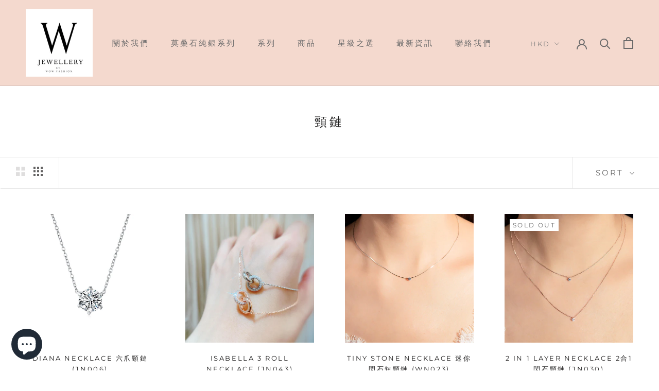

--- FILE ---
content_type: text/html; charset=utf-8
request_url: https://wowfashionhk.com/collections/%E9%A0%85%E9%8F%88
body_size: 39204
content:
<!doctype html>

<html class="no-js" lang="en">
  <head>
    <meta charset="utf-8"> 
    <meta http-equiv="X-UA-Compatible" content="IE=edge,chrome=1">
    <meta name="viewport" content="width=device-width, initial-scale=1.0, height=device-height, minimum-scale=1.0, user-scalable=0">
    <meta name="theme-color" content="">

    <title>
      頸鏈 &ndash; WOW FASHION
    </title><meta name="facebook-domain-verification" content="sc6mypmqeh4ao1w6ldy4wlqgx2nk9t" />
   
    <!-- Global site tag (gtag.js) - Google Ads: 933813686 -->
<script async src="https://www.googletagmanager.com/gtag/js?id=AW-933813686"></script>
<script>
  window.dataLayer = window.dataLayer || [];
  function gtag(){dataLayer.push(arguments);}
  gtag('js', new Date());

  gtag('config', 'AW-933813686');
</script>

    <link rel="canonical" href="https://wowfashionhk.com/collections/%e9%a0%85%e9%8f%88"><meta property="og:type" content="website">
  <meta property="og:title" content="頸鏈">
  <meta property="og:image" content="http://wowfashionhk.com/cdn/shop/products/IMG_1453_grande.jpg?v=1619615546">
  <meta property="og:image:secure_url" content="https://wowfashionhk.com/cdn/shop/products/IMG_1453_grande.jpg?v=1619615546"><meta property="og:url" content="https://wowfashionhk.com/collections/%e9%a0%85%e9%8f%88">
<meta property="og:site_name" content="WOW FASHION"><meta name="twitter:card" content="summary"><meta name="twitter:title" content="頸鏈">
  <meta name="twitter:description" content="">
  <meta name="twitter:image" content="https://wowfashionhk.com/cdn/shop/products/IMG_1453_600x600_crop_center.jpg?v=1619615546">

    <script>window.performance && window.performance.mark && window.performance.mark('shopify.content_for_header.start');</script><meta name="google-site-verification" content="gK4G8wcuSwZ-07-V4g6SCR12lIEi9mawK2Hvw1BOw5I">
<meta id="shopify-digital-wallet" name="shopify-digital-wallet" content="/29783490619/digital_wallets/dialog">
<link rel="alternate" type="application/atom+xml" title="Feed" href="/collections/%E9%A0%85%E9%8F%88.atom" />
<link rel="next" href="/collections/%E9%A0%85%E9%8F%88?page=2">
<link rel="alternate" type="application/json+oembed" href="https://wowfashionhk.com/collections/%e9%a0%85%e9%8f%88.oembed">
<script async="async" src="/checkouts/internal/preloads.js?locale=en-HK"></script>
<script id="shopify-features" type="application/json">{"accessToken":"57eb1244313db5d296e293e1d6a231ef","betas":["rich-media-storefront-analytics"],"domain":"wowfashionhk.com","predictiveSearch":true,"shopId":29783490619,"locale":"en"}</script>
<script>var Shopify = Shopify || {};
Shopify.shop = "wowfashionhk.myshopify.com";
Shopify.locale = "en";
Shopify.currency = {"active":"HKD","rate":"1.0"};
Shopify.country = "HK";
Shopify.theme = {"name":"Navy FAB v0.1","id":88602050619,"schema_name":"Navy FAB","schema_version":"4.5.5","theme_store_id":null,"role":"main"};
Shopify.theme.handle = "null";
Shopify.theme.style = {"id":null,"handle":null};
Shopify.cdnHost = "wowfashionhk.com/cdn";
Shopify.routes = Shopify.routes || {};
Shopify.routes.root = "/";</script>
<script type="module">!function(o){(o.Shopify=o.Shopify||{}).modules=!0}(window);</script>
<script>!function(o){function n(){var o=[];function n(){o.push(Array.prototype.slice.apply(arguments))}return n.q=o,n}var t=o.Shopify=o.Shopify||{};t.loadFeatures=n(),t.autoloadFeatures=n()}(window);</script>
<script id="shop-js-analytics" type="application/json">{"pageType":"collection"}</script>
<script defer="defer" async type="module" src="//wowfashionhk.com/cdn/shopifycloud/shop-js/modules/v2/client.init-shop-cart-sync_BdyHc3Nr.en.esm.js"></script>
<script defer="defer" async type="module" src="//wowfashionhk.com/cdn/shopifycloud/shop-js/modules/v2/chunk.common_Daul8nwZ.esm.js"></script>
<script type="module">
  await import("//wowfashionhk.com/cdn/shopifycloud/shop-js/modules/v2/client.init-shop-cart-sync_BdyHc3Nr.en.esm.js");
await import("//wowfashionhk.com/cdn/shopifycloud/shop-js/modules/v2/chunk.common_Daul8nwZ.esm.js");

  window.Shopify.SignInWithShop?.initShopCartSync?.({"fedCMEnabled":true,"windoidEnabled":true});

</script>
<script>(function() {
  var isLoaded = false;
  function asyncLoad() {
    if (isLoaded) return;
    isLoaded = true;
    var urls = ["https:\/\/shopify.covet.pics\/covet-pics-widget-inject.js?shop=wowfashionhk.myshopify.com","https:\/\/cdn.shopify.com\/s\/files\/1\/0683\/1371\/0892\/files\/splmn-shopify-prod-August-31.min.js?v=1693985059\u0026shop=wowfashionhk.myshopify.com","https:\/\/js.smile.io\/v1\/smile-shopify.js?shop=wowfashionhk.myshopify.com","https:\/\/gtranslate.io\/shopify\/gtranslate.js?shop=wowfashionhk.myshopify.com"];
    for (var i = 0; i < urls.length; i++) {
      var s = document.createElement('script');
      s.type = 'text/javascript';
      s.async = true;
      s.src = urls[i];
      var x = document.getElementsByTagName('script')[0];
      x.parentNode.insertBefore(s, x);
    }
  };
  if(window.attachEvent) {
    window.attachEvent('onload', asyncLoad);
  } else {
    window.addEventListener('load', asyncLoad, false);
  }
})();</script>
<script id="__st">var __st={"a":29783490619,"offset":28800,"reqid":"206d01ea-5df5-472b-b544-c38a8b0a9916-1768972507","pageurl":"wowfashionhk.com\/collections\/%E9%A0%85%E9%8F%88","u":"b7604ce689ae","p":"collection","rtyp":"collection","rid":176037888059};</script>
<script>window.ShopifyPaypalV4VisibilityTracking = true;</script>
<script id="captcha-bootstrap">!function(){'use strict';const t='contact',e='account',n='new_comment',o=[[t,t],['blogs',n],['comments',n],[t,'customer']],c=[[e,'customer_login'],[e,'guest_login'],[e,'recover_customer_password'],[e,'create_customer']],r=t=>t.map((([t,e])=>`form[action*='/${t}']:not([data-nocaptcha='true']) input[name='form_type'][value='${e}']`)).join(','),a=t=>()=>t?[...document.querySelectorAll(t)].map((t=>t.form)):[];function s(){const t=[...o],e=r(t);return a(e)}const i='password',u='form_key',d=['recaptcha-v3-token','g-recaptcha-response','h-captcha-response',i],f=()=>{try{return window.sessionStorage}catch{return}},m='__shopify_v',_=t=>t.elements[u];function p(t,e,n=!1){try{const o=window.sessionStorage,c=JSON.parse(o.getItem(e)),{data:r}=function(t){const{data:e,action:n}=t;return t[m]||n?{data:e,action:n}:{data:t,action:n}}(c);for(const[e,n]of Object.entries(r))t.elements[e]&&(t.elements[e].value=n);n&&o.removeItem(e)}catch(o){console.error('form repopulation failed',{error:o})}}const l='form_type',E='cptcha';function T(t){t.dataset[E]=!0}const w=window,h=w.document,L='Shopify',v='ce_forms',y='captcha';let A=!1;((t,e)=>{const n=(g='f06e6c50-85a8-45c8-87d0-21a2b65856fe',I='https://cdn.shopify.com/shopifycloud/storefront-forms-hcaptcha/ce_storefront_forms_captcha_hcaptcha.v1.5.2.iife.js',D={infoText:'Protected by hCaptcha',privacyText:'Privacy',termsText:'Terms'},(t,e,n)=>{const o=w[L][v],c=o.bindForm;if(c)return c(t,g,e,D).then(n);var r;o.q.push([[t,g,e,D],n]),r=I,A||(h.body.append(Object.assign(h.createElement('script'),{id:'captcha-provider',async:!0,src:r})),A=!0)});var g,I,D;w[L]=w[L]||{},w[L][v]=w[L][v]||{},w[L][v].q=[],w[L][y]=w[L][y]||{},w[L][y].protect=function(t,e){n(t,void 0,e),T(t)},Object.freeze(w[L][y]),function(t,e,n,w,h,L){const[v,y,A,g]=function(t,e,n){const i=e?o:[],u=t?c:[],d=[...i,...u],f=r(d),m=r(i),_=r(d.filter((([t,e])=>n.includes(e))));return[a(f),a(m),a(_),s()]}(w,h,L),I=t=>{const e=t.target;return e instanceof HTMLFormElement?e:e&&e.form},D=t=>v().includes(t);t.addEventListener('submit',(t=>{const e=I(t);if(!e)return;const n=D(e)&&!e.dataset.hcaptchaBound&&!e.dataset.recaptchaBound,o=_(e),c=g().includes(e)&&(!o||!o.value);(n||c)&&t.preventDefault(),c&&!n&&(function(t){try{if(!f())return;!function(t){const e=f();if(!e)return;const n=_(t);if(!n)return;const o=n.value;o&&e.removeItem(o)}(t);const e=Array.from(Array(32),(()=>Math.random().toString(36)[2])).join('');!function(t,e){_(t)||t.append(Object.assign(document.createElement('input'),{type:'hidden',name:u})),t.elements[u].value=e}(t,e),function(t,e){const n=f();if(!n)return;const o=[...t.querySelectorAll(`input[type='${i}']`)].map((({name:t})=>t)),c=[...d,...o],r={};for(const[a,s]of new FormData(t).entries())c.includes(a)||(r[a]=s);n.setItem(e,JSON.stringify({[m]:1,action:t.action,data:r}))}(t,e)}catch(e){console.error('failed to persist form',e)}}(e),e.submit())}));const S=(t,e)=>{t&&!t.dataset[E]&&(n(t,e.some((e=>e===t))),T(t))};for(const o of['focusin','change'])t.addEventListener(o,(t=>{const e=I(t);D(e)&&S(e,y())}));const B=e.get('form_key'),M=e.get(l),P=B&&M;t.addEventListener('DOMContentLoaded',(()=>{const t=y();if(P)for(const e of t)e.elements[l].value===M&&p(e,B);[...new Set([...A(),...v().filter((t=>'true'===t.dataset.shopifyCaptcha))])].forEach((e=>S(e,t)))}))}(h,new URLSearchParams(w.location.search),n,t,e,['guest_login'])})(!0,!0)}();</script>
<script integrity="sha256-4kQ18oKyAcykRKYeNunJcIwy7WH5gtpwJnB7kiuLZ1E=" data-source-attribution="shopify.loadfeatures" defer="defer" src="//wowfashionhk.com/cdn/shopifycloud/storefront/assets/storefront/load_feature-a0a9edcb.js" crossorigin="anonymous"></script>
<script data-source-attribution="shopify.dynamic_checkout.dynamic.init">var Shopify=Shopify||{};Shopify.PaymentButton=Shopify.PaymentButton||{isStorefrontPortableWallets:!0,init:function(){window.Shopify.PaymentButton.init=function(){};var t=document.createElement("script");t.src="https://wowfashionhk.com/cdn/shopifycloud/portable-wallets/latest/portable-wallets.en.js",t.type="module",document.head.appendChild(t)}};
</script>
<script data-source-attribution="shopify.dynamic_checkout.buyer_consent">
  function portableWalletsHideBuyerConsent(e){var t=document.getElementById("shopify-buyer-consent"),n=document.getElementById("shopify-subscription-policy-button");t&&n&&(t.classList.add("hidden"),t.setAttribute("aria-hidden","true"),n.removeEventListener("click",e))}function portableWalletsShowBuyerConsent(e){var t=document.getElementById("shopify-buyer-consent"),n=document.getElementById("shopify-subscription-policy-button");t&&n&&(t.classList.remove("hidden"),t.removeAttribute("aria-hidden"),n.addEventListener("click",e))}window.Shopify?.PaymentButton&&(window.Shopify.PaymentButton.hideBuyerConsent=portableWalletsHideBuyerConsent,window.Shopify.PaymentButton.showBuyerConsent=portableWalletsShowBuyerConsent);
</script>
<script data-source-attribution="shopify.dynamic_checkout.cart.bootstrap">document.addEventListener("DOMContentLoaded",(function(){function t(){return document.querySelector("shopify-accelerated-checkout-cart, shopify-accelerated-checkout")}if(t())Shopify.PaymentButton.init();else{new MutationObserver((function(e,n){t()&&(Shopify.PaymentButton.init(),n.disconnect())})).observe(document.body,{childList:!0,subtree:!0})}}));
</script>

<script>window.performance && window.performance.mark && window.performance.mark('shopify.content_for_header.end');</script>

    <link rel="stylesheet" href="//wowfashionhk.com/cdn/shop/t/3/assets/theme.scss.css?v=89749052927002702941754314387">

    <script>
      // This allows to expose several variables to the global scope, to be used in scripts
      window.theme = {
        template: "collection",
        localeRootUrl: '',
        shopCurrency: "HKD",
        moneyFormat: "${{amount}}",
        moneyWithCurrencyFormat: "HK${{amount}}",
        useNativeMultiCurrency: true,
        currencyConversionEnabled: false,
        currencyConversionMoneyFormat: "money_format",
        currencyConversionRoundAmounts: true,
        productImageSize: "natural",
        searchMode: "product,article",
        showPageTransition: true,
        showElementStaggering: true,
        showImageZooming: true
      };

      window.languages = {
        cartAddNote: "Add Order Note",
        cartEditNote: "Edit Order Note",
        productImageLoadingError: "This image could not be loaded. Please try to reload the page.",
        productFormAddToCart: "Add to cart",
        productFormUnavailable: "Unavailable",
        productFormSoldOut: "Sold Out",
        shippingEstimatorOneResult: "1 option available:",
        shippingEstimatorMoreResults: "{{count}} options available:",
        shippingEstimatorNoResults: "No shipping could be found"
      };

      window.lazySizesConfig = {
        loadHidden: false,
        hFac: 0.5,
        expFactor: 2,
        ricTimeout: 150,
        lazyClass: 'Image--lazyLoad',
        loadingClass: 'Image--lazyLoading',
        loadedClass: 'Image--lazyLoaded'
      };

      document.documentElement.className = document.documentElement.className.replace('no-js', 'js');
      document.documentElement.style.setProperty('--window-height', window.innerHeight + 'px');

      // We do a quick detection of some features (we could use Modernizr but for so little...)
      (function() {
        document.documentElement.className += ((window.CSS && window.CSS.supports('(position: sticky) or (position: -webkit-sticky)')) ? ' supports-sticky' : ' no-supports-sticky');
        document.documentElement.className += (window.matchMedia('(-moz-touch-enabled: 1), (hover: none)')).matches ? ' no-supports-hover' : ' supports-hover';
      }());
    </script>

    <script src="//wowfashionhk.com/cdn/shop/t/3/assets/lazysizes.min.js?v=174358363404432586981582683423" async></script>

    
<script src="https://polyfill-fastly.net/v3/polyfill.min.js?unknown=polyfill&features=fetch,Element.prototype.closest,Element.prototype.remove,Element.prototype.classList,Array.prototype.includes,Array.prototype.fill,Object.assign,CustomEvent,IntersectionObserver,IntersectionObserverEntry,URL" defer></script>
    <script src="//wowfashionhk.com/cdn/shop/t/3/assets/libs.min.js?v=88466822118989791001582683423" defer></script>
    <script src="//wowfashionhk.com/cdn/shop/t/3/assets/theme.min.js?v=137311001532428134781582683425" defer></script>
    <script src="//wowfashionhk.com/cdn/shop/t/3/assets/custom.js?v=183944157590872491501582683422" defer></script>

    <script>
      (function () {
        window.onpageshow = function() {
          if (window.theme.showPageTransition) {
            var pageTransition = document.querySelector('.PageTransition');

            if (pageTransition) {
              pageTransition.style.visibility = 'visible';
              pageTransition.style.opacity = '0';
            }
          }

          // When the page is loaded from the cache, we have to reload the cart content
          document.documentElement.dispatchEvent(new CustomEvent('cart:refresh', {
            bubbles: true
          }));
        };
      })();
    </script>

    


  <script type="application/ld+json">
  {
    "@context": "http://schema.org",
    "@type": "BreadcrumbList",
  "itemListElement": [{
      "@type": "ListItem",
      "position": 1,
      "name": "Translation missing: en.general.breadcrumb.home",
      "item": "https://wowfashionhk.com"
    },{
          "@type": "ListItem",
          "position": 2,
          "name": "頸鏈",
          "item": "https://wowfashionhk.com/collections/%E9%A0%85%E9%8F%88"
        }]
  }
  </script>

    
<!-- Start of Judge.me Core -->
<link rel="dns-prefetch" href="https://cdn.judge.me/">
<script data-cfasync='false' class='jdgm-settings-script'>window.jdgmSettings={"pagination":5,"disable_web_reviews":false,"badge_no_review_text":"No reviews","badge_n_reviews_text":"{{ n }} review/reviews","hide_badge_preview_if_no_reviews":true,"badge_hide_text":false,"enforce_center_preview_badge":false,"widget_title":"Customer Reviews","widget_open_form_text":"Write a review","widget_close_form_text":"Cancel review","widget_refresh_page_text":"Refresh page","widget_summary_text":"Based on {{ number_of_reviews }} review/reviews","widget_no_review_text":"Be the first to write a review","widget_name_field_text":"Display name","widget_verified_name_field_text":"Verified Name (public)","widget_name_placeholder_text":"Display name","widget_required_field_error_text":"This field is required.","widget_email_field_text":"Email address","widget_verified_email_field_text":"Verified Email (private, can not be edited)","widget_email_placeholder_text":"Your email address","widget_email_field_error_text":"Please enter a valid email address.","widget_rating_field_text":"Rating","widget_review_title_field_text":"Review Title","widget_review_title_placeholder_text":"Give your review a title","widget_review_body_field_text":"Review content","widget_review_body_placeholder_text":"Start writing here...","widget_pictures_field_text":"Picture/Video (optional)","widget_submit_review_text":"Submit Review","widget_submit_verified_review_text":"Submit Verified Review","widget_submit_success_msg_with_auto_publish":"Thank you! Please refresh the page in a few moments to see your review. You can remove or edit your review by logging into \u003ca href='https://judge.me/login' target='_blank' rel='nofollow noopener'\u003eJudge.me\u003c/a\u003e","widget_submit_success_msg_no_auto_publish":"Thank you! Your review will be published as soon as it is approved by the shop admin. You can remove or edit your review by logging into \u003ca href='https://judge.me/login' target='_blank' rel='nofollow noopener'\u003eJudge.me\u003c/a\u003e","widget_show_default_reviews_out_of_total_text":"Showing {{ n_reviews_shown }} out of {{ n_reviews }} reviews.","widget_show_all_link_text":"Show all","widget_show_less_link_text":"Show less","widget_author_said_text":"{{ reviewer_name }} said:","widget_days_text":"{{ n }} days ago","widget_weeks_text":"{{ n }} week/weeks ago","widget_months_text":"{{ n }} month/months ago","widget_years_text":"{{ n }} year/years ago","widget_yesterday_text":"Yesterday","widget_today_text":"Today","widget_replied_text":"\u003e\u003e {{ shop_name }} replied:","widget_read_more_text":"Read more","widget_reviewer_name_as_initial":"","widget_rating_filter_color":"#fbcd0a","widget_rating_filter_see_all_text":"See all reviews","widget_sorting_most_recent_text":"Most Recent","widget_sorting_highest_rating_text":"Highest Rating","widget_sorting_lowest_rating_text":"Lowest Rating","widget_sorting_with_pictures_text":"Only Pictures","widget_sorting_most_helpful_text":"Most Helpful","widget_open_question_form_text":"Ask a question","widget_reviews_subtab_text":"Reviews","widget_questions_subtab_text":"Questions","widget_question_label_text":"Question","widget_answer_label_text":"Answer","widget_question_placeholder_text":"Write your question here","widget_submit_question_text":"Submit Question","widget_question_submit_success_text":"Thank you for your question! We will notify you once it gets answered.","verified_badge_text":"Verified","verified_badge_bg_color":"","verified_badge_text_color":"","verified_badge_placement":"left-of-reviewer-name","widget_review_max_height":"","widget_hide_border":false,"widget_social_share":false,"widget_thumb":false,"widget_review_location_show":false,"widget_location_format":"","all_reviews_include_out_of_store_products":true,"all_reviews_out_of_store_text":"(out of store)","all_reviews_pagination":100,"all_reviews_product_name_prefix_text":"about","enable_review_pictures":true,"enable_question_anwser":false,"widget_theme":"default","review_date_format":"mm/dd/yyyy","default_sort_method":"most-recent","widget_product_reviews_subtab_text":"Product Reviews","widget_shop_reviews_subtab_text":"Shop Reviews","widget_other_products_reviews_text":"Reviews for other products","widget_store_reviews_subtab_text":"Store reviews","widget_no_store_reviews_text":"This store hasn't received any reviews yet","widget_web_restriction_product_reviews_text":"This product hasn't received any reviews yet","widget_no_items_text":"No items found","widget_show_more_text":"Show more","widget_write_a_store_review_text":"Write a Store Review","widget_other_languages_heading":"Reviews in Other Languages","widget_translate_review_text":"Translate review to {{ language }}","widget_translating_review_text":"Translating...","widget_show_original_translation_text":"Show original ({{ language }})","widget_translate_review_failed_text":"Review couldn't be translated.","widget_translate_review_retry_text":"Retry","widget_translate_review_try_again_later_text":"Try again later","show_product_url_for_grouped_product":false,"widget_sorting_pictures_first_text":"Pictures First","show_pictures_on_all_rev_page_mobile":false,"show_pictures_on_all_rev_page_desktop":false,"floating_tab_hide_mobile_install_preference":false,"floating_tab_button_name":"★ Reviews","floating_tab_title":"Let customers speak for us","floating_tab_button_color":"","floating_tab_button_background_color":"","floating_tab_url":"","floating_tab_url_enabled":false,"floating_tab_tab_style":"text","all_reviews_text_badge_text":"Customers rate us {{ shop.metafields.judgeme.all_reviews_rating | round: 1 }}/5 based on {{ shop.metafields.judgeme.all_reviews_count }} reviews.","all_reviews_text_badge_text_branded_style":"{{ shop.metafields.judgeme.all_reviews_rating | round: 1 }} out of 5 stars based on {{ shop.metafields.judgeme.all_reviews_count }} reviews","is_all_reviews_text_badge_a_link":false,"show_stars_for_all_reviews_text_badge":false,"all_reviews_text_badge_url":"","all_reviews_text_style":"text","all_reviews_text_color_style":"judgeme_brand_color","all_reviews_text_color":"#108474","all_reviews_text_show_jm_brand":true,"featured_carousel_show_header":true,"featured_carousel_title":"Let customers speak for us","testimonials_carousel_title":"Customers are saying","videos_carousel_title":"Real customer stories","cards_carousel_title":"Customers are saying","featured_carousel_count_text":"from {{ n }} reviews","featured_carousel_add_link_to_all_reviews_page":false,"featured_carousel_url":"","featured_carousel_show_images":true,"featured_carousel_autoslide_interval":5,"featured_carousel_arrows_on_the_sides":false,"featured_carousel_height":250,"featured_carousel_width":80,"featured_carousel_image_size":0,"featured_carousel_image_height":250,"featured_carousel_arrow_color":"#eeeeee","verified_count_badge_style":"vintage","verified_count_badge_orientation":"horizontal","verified_count_badge_color_style":"judgeme_brand_color","verified_count_badge_color":"#108474","is_verified_count_badge_a_link":false,"verified_count_badge_url":"","verified_count_badge_show_jm_brand":true,"widget_rating_preset_default":5,"widget_first_sub_tab":"product-reviews","widget_show_histogram":true,"widget_histogram_use_custom_color":false,"widget_pagination_use_custom_color":false,"widget_star_use_custom_color":false,"widget_verified_badge_use_custom_color":false,"widget_write_review_use_custom_color":false,"picture_reminder_submit_button":"Upload Pictures","enable_review_videos":false,"mute_video_by_default":false,"widget_sorting_videos_first_text":"Videos First","widget_review_pending_text":"Pending","featured_carousel_items_for_large_screen":3,"social_share_options_order":"Facebook,Twitter","remove_microdata_snippet":false,"disable_json_ld":false,"enable_json_ld_products":false,"preview_badge_show_question_text":false,"preview_badge_no_question_text":"No questions","preview_badge_n_question_text":"{{ number_of_questions }} question/questions","qa_badge_show_icon":false,"qa_badge_position":"same-row","remove_judgeme_branding":false,"widget_add_search_bar":false,"widget_search_bar_placeholder":"Search","widget_sorting_verified_only_text":"Verified only","featured_carousel_theme":"default","featured_carousel_show_rating":true,"featured_carousel_show_title":true,"featured_carousel_show_body":true,"featured_carousel_show_date":false,"featured_carousel_show_reviewer":true,"featured_carousel_show_product":false,"featured_carousel_header_background_color":"#108474","featured_carousel_header_text_color":"#ffffff","featured_carousel_name_product_separator":"reviewed","featured_carousel_full_star_background":"#108474","featured_carousel_empty_star_background":"#dadada","featured_carousel_vertical_theme_background":"#f9fafb","featured_carousel_verified_badge_enable":false,"featured_carousel_verified_badge_color":"#108474","featured_carousel_border_style":"round","featured_carousel_review_line_length_limit":3,"featured_carousel_more_reviews_button_text":"Read more reviews","featured_carousel_view_product_button_text":"View product","all_reviews_page_load_reviews_on":"scroll","all_reviews_page_load_more_text":"Load More Reviews","disable_fb_tab_reviews":false,"enable_ajax_cdn_cache":false,"widget_public_name_text":"displayed publicly like","default_reviewer_name":"John Smith","default_reviewer_name_has_non_latin":true,"widget_reviewer_anonymous":"Anonymous","medals_widget_title":"Judge.me Review Medals","medals_widget_background_color":"#f9fafb","medals_widget_position":"footer_all_pages","medals_widget_border_color":"#f9fafb","medals_widget_verified_text_position":"left","medals_widget_use_monochromatic_version":false,"medals_widget_elements_color":"#108474","show_reviewer_avatar":true,"widget_invalid_yt_video_url_error_text":"Not a YouTube video URL","widget_max_length_field_error_text":"Please enter no more than {0} characters.","widget_show_country_flag":false,"widget_show_collected_via_shop_app":true,"widget_verified_by_shop_badge_style":"light","widget_verified_by_shop_text":"Verified by Shop","widget_show_photo_gallery":false,"widget_load_with_code_splitting":true,"widget_ugc_install_preference":false,"widget_ugc_title":"Made by us, Shared by you","widget_ugc_subtitle":"Tag us to see your picture featured in our page","widget_ugc_arrows_color":"#ffffff","widget_ugc_primary_button_text":"Buy Now","widget_ugc_primary_button_background_color":"#108474","widget_ugc_primary_button_text_color":"#ffffff","widget_ugc_primary_button_border_width":"0","widget_ugc_primary_button_border_style":"none","widget_ugc_primary_button_border_color":"#108474","widget_ugc_primary_button_border_radius":"25","widget_ugc_secondary_button_text":"Load More","widget_ugc_secondary_button_background_color":"#ffffff","widget_ugc_secondary_button_text_color":"#108474","widget_ugc_secondary_button_border_width":"2","widget_ugc_secondary_button_border_style":"solid","widget_ugc_secondary_button_border_color":"#108474","widget_ugc_secondary_button_border_radius":"25","widget_ugc_reviews_button_text":"View Reviews","widget_ugc_reviews_button_background_color":"#ffffff","widget_ugc_reviews_button_text_color":"#108474","widget_ugc_reviews_button_border_width":"2","widget_ugc_reviews_button_border_style":"solid","widget_ugc_reviews_button_border_color":"#108474","widget_ugc_reviews_button_border_radius":"25","widget_ugc_reviews_button_link_to":"judgeme-reviews-page","widget_ugc_show_post_date":true,"widget_ugc_max_width":"800","widget_rating_metafield_value_type":true,"widget_primary_color":"#108474","widget_enable_secondary_color":false,"widget_secondary_color":"#edf5f5","widget_summary_average_rating_text":"{{ average_rating }} out of 5","widget_media_grid_title":"Customer photos \u0026 videos","widget_media_grid_see_more_text":"See more","widget_round_style":false,"widget_show_product_medals":true,"widget_verified_by_judgeme_text":"Verified by Judge.me","widget_show_store_medals":true,"widget_verified_by_judgeme_text_in_store_medals":"Verified by Judge.me","widget_media_field_exceed_quantity_message":"Sorry, we can only accept {{ max_media }} for one review.","widget_media_field_exceed_limit_message":"{{ file_name }} is too large, please select a {{ media_type }} less than {{ size_limit }}MB.","widget_review_submitted_text":"Review Submitted!","widget_question_submitted_text":"Question Submitted!","widget_close_form_text_question":"Cancel","widget_write_your_answer_here_text":"Write your answer here","widget_enabled_branded_link":true,"widget_show_collected_by_judgeme":false,"widget_reviewer_name_color":"","widget_write_review_text_color":"","widget_write_review_bg_color":"","widget_collected_by_judgeme_text":"collected by Judge.me","widget_pagination_type":"standard","widget_load_more_text":"Load More","widget_load_more_color":"#108474","widget_full_review_text":"Full Review","widget_read_more_reviews_text":"Read More Reviews","widget_read_questions_text":"Read Questions","widget_questions_and_answers_text":"Questions \u0026 Answers","widget_verified_by_text":"Verified by","widget_verified_text":"Verified","widget_number_of_reviews_text":"{{ number_of_reviews }} reviews","widget_back_button_text":"Back","widget_next_button_text":"Next","widget_custom_forms_filter_button":"Filters","custom_forms_style":"vertical","widget_show_review_information":false,"how_reviews_are_collected":"How reviews are collected?","widget_show_review_keywords":false,"widget_gdpr_statement":"How we use your data: We'll only contact you about the review you left, and only if necessary. By submitting your review, you agree to Judge.me's \u003ca href='https://judge.me/terms' target='_blank' rel='nofollow noopener'\u003eterms\u003c/a\u003e, \u003ca href='https://judge.me/privacy' target='_blank' rel='nofollow noopener'\u003eprivacy\u003c/a\u003e and \u003ca href='https://judge.me/content-policy' target='_blank' rel='nofollow noopener'\u003econtent\u003c/a\u003e policies.","widget_multilingual_sorting_enabled":false,"widget_translate_review_content_enabled":false,"widget_translate_review_content_method":"manual","popup_widget_review_selection":"automatically_with_pictures","popup_widget_round_border_style":true,"popup_widget_show_title":true,"popup_widget_show_body":true,"popup_widget_show_reviewer":false,"popup_widget_show_product":true,"popup_widget_show_pictures":true,"popup_widget_use_review_picture":true,"popup_widget_show_on_home_page":true,"popup_widget_show_on_product_page":true,"popup_widget_show_on_collection_page":true,"popup_widget_show_on_cart_page":true,"popup_widget_position":"bottom_left","popup_widget_first_review_delay":5,"popup_widget_duration":5,"popup_widget_interval":5,"popup_widget_review_count":5,"popup_widget_hide_on_mobile":true,"review_snippet_widget_round_border_style":true,"review_snippet_widget_card_color":"#FFFFFF","review_snippet_widget_slider_arrows_background_color":"#FFFFFF","review_snippet_widget_slider_arrows_color":"#000000","review_snippet_widget_star_color":"#108474","show_product_variant":false,"all_reviews_product_variant_label_text":"Variant: ","widget_show_verified_branding":false,"widget_ai_summary_title":"Customers say","widget_ai_summary_disclaimer":"AI-powered review summary based on recent customer reviews","widget_show_ai_summary":false,"widget_show_ai_summary_bg":false,"widget_show_review_title_input":true,"redirect_reviewers_invited_via_email":"review_widget","request_store_review_after_product_review":false,"request_review_other_products_in_order":false,"review_form_color_scheme":"default","review_form_corner_style":"square","review_form_star_color":{},"review_form_text_color":"#333333","review_form_background_color":"#ffffff","review_form_field_background_color":"#fafafa","review_form_button_color":{},"review_form_button_text_color":"#ffffff","review_form_modal_overlay_color":"#000000","review_content_screen_title_text":"How would you rate this product?","review_content_introduction_text":"We would love it if you would share a bit about your experience.","store_review_form_title_text":"How would you rate this store?","store_review_form_introduction_text":"We would love it if you would share a bit about your experience.","show_review_guidance_text":true,"one_star_review_guidance_text":"Poor","five_star_review_guidance_text":"Great","customer_information_screen_title_text":"About you","customer_information_introduction_text":"Please tell us more about you.","custom_questions_screen_title_text":"Your experience in more detail","custom_questions_introduction_text":"Here are a few questions to help us understand more about your experience.","review_submitted_screen_title_text":"Thanks for your review!","review_submitted_screen_thank_you_text":"We are processing it and it will appear on the store soon.","review_submitted_screen_email_verification_text":"Please confirm your email by clicking the link we just sent you. This helps us keep reviews authentic.","review_submitted_request_store_review_text":"Would you like to share your experience of shopping with us?","review_submitted_review_other_products_text":"Would you like to review these products?","store_review_screen_title_text":"Would you like to share your experience of shopping with us?","store_review_introduction_text":"We value your feedback and use it to improve. Please share any thoughts or suggestions you have.","reviewer_media_screen_title_picture_text":"Share a picture","reviewer_media_introduction_picture_text":"Upload a photo to support your review.","reviewer_media_screen_title_video_text":"Share a video","reviewer_media_introduction_video_text":"Upload a video to support your review.","reviewer_media_screen_title_picture_or_video_text":"Share a picture or video","reviewer_media_introduction_picture_or_video_text":"Upload a photo or video to support your review.","reviewer_media_youtube_url_text":"Paste your Youtube URL here","advanced_settings_next_step_button_text":"Next","advanced_settings_close_review_button_text":"Close","modal_write_review_flow":false,"write_review_flow_required_text":"Required","write_review_flow_privacy_message_text":"We respect your privacy.","write_review_flow_anonymous_text":"Post review as anonymous","write_review_flow_visibility_text":"This won't be visible to other customers.","write_review_flow_multiple_selection_help_text":"Select as many as you like","write_review_flow_single_selection_help_text":"Select one option","write_review_flow_required_field_error_text":"This field is required","write_review_flow_invalid_email_error_text":"Please enter a valid email address","write_review_flow_max_length_error_text":"Max. {{ max_length }} characters.","write_review_flow_media_upload_text":"\u003cb\u003eClick to upload\u003c/b\u003e or drag and drop","write_review_flow_gdpr_statement":"We'll only contact you about your review if necessary. By submitting your review, you agree to our \u003ca href='https://judge.me/terms' target='_blank' rel='nofollow noopener'\u003eterms and conditions\u003c/a\u003e and \u003ca href='https://judge.me/privacy' target='_blank' rel='nofollow noopener'\u003eprivacy policy\u003c/a\u003e.","rating_only_reviews_enabled":false,"show_negative_reviews_help_screen":false,"new_review_flow_help_screen_rating_threshold":3,"negative_review_resolution_screen_title_text":"Tell us more","negative_review_resolution_text":"Your experience matters to us. If there were issues with your purchase, we're here to help. Feel free to reach out to us, we'd love the opportunity to make things right.","negative_review_resolution_button_text":"Contact us","negative_review_resolution_proceed_with_review_text":"Leave a review","negative_review_resolution_subject":"Issue with purchase from {{ shop_name }}.{{ order_name }}","preview_badge_collection_page_install_status":false,"widget_review_custom_css":"","preview_badge_custom_css":"","preview_badge_stars_count":"5-stars","featured_carousel_custom_css":"","floating_tab_custom_css":"","all_reviews_widget_custom_css":"","medals_widget_custom_css":"","verified_badge_custom_css":"","all_reviews_text_custom_css":"","transparency_badges_collected_via_store_invite":false,"transparency_badges_from_another_provider":false,"transparency_badges_collected_from_store_visitor":false,"transparency_badges_collected_by_verified_review_provider":false,"transparency_badges_earned_reward":false,"transparency_badges_collected_via_store_invite_text":"Review collected via store invitation","transparency_badges_from_another_provider_text":"Review collected from another provider","transparency_badges_collected_from_store_visitor_text":"Review collected from a store visitor","transparency_badges_written_in_google_text":"Review written in Google","transparency_badges_written_in_etsy_text":"Review written in Etsy","transparency_badges_written_in_shop_app_text":"Review written in Shop App","transparency_badges_earned_reward_text":"Review earned a reward for future purchase","product_review_widget_per_page":10,"widget_store_review_label_text":"Review about the store","checkout_comment_extension_title_on_product_page":"Customer Comments","checkout_comment_extension_num_latest_comment_show":5,"checkout_comment_extension_format":"name_and_timestamp","checkout_comment_customer_name":"last_initial","checkout_comment_comment_notification":true,"preview_badge_collection_page_install_preference":true,"preview_badge_home_page_install_preference":false,"preview_badge_product_page_install_preference":true,"review_widget_install_preference":"","review_carousel_install_preference":false,"floating_reviews_tab_install_preference":"none","verified_reviews_count_badge_install_preference":false,"all_reviews_text_install_preference":false,"review_widget_best_location":true,"judgeme_medals_install_preference":false,"review_widget_revamp_enabled":false,"review_widget_qna_enabled":false,"review_widget_header_theme":"minimal","review_widget_widget_title_enabled":true,"review_widget_header_text_size":"medium","review_widget_header_text_weight":"regular","review_widget_average_rating_style":"compact","review_widget_bar_chart_enabled":true,"review_widget_bar_chart_type":"numbers","review_widget_bar_chart_style":"standard","review_widget_expanded_media_gallery_enabled":false,"review_widget_reviews_section_theme":"standard","review_widget_image_style":"thumbnails","review_widget_review_image_ratio":"square","review_widget_stars_size":"medium","review_widget_verified_badge":"standard_text","review_widget_review_title_text_size":"medium","review_widget_review_text_size":"medium","review_widget_review_text_length":"medium","review_widget_number_of_columns_desktop":3,"review_widget_carousel_transition_speed":5,"review_widget_custom_questions_answers_display":"always","review_widget_button_text_color":"#FFFFFF","review_widget_text_color":"#000000","review_widget_lighter_text_color":"#7B7B7B","review_widget_corner_styling":"soft","review_widget_review_word_singular":"review","review_widget_review_word_plural":"reviews","review_widget_voting_label":"Helpful?","review_widget_shop_reply_label":"Reply from {{ shop_name }}:","review_widget_filters_title":"Filters","qna_widget_question_word_singular":"Question","qna_widget_question_word_plural":"Questions","qna_widget_answer_reply_label":"Answer from {{ answerer_name }}:","qna_content_screen_title_text":"Ask a question about this product","qna_widget_question_required_field_error_text":"Please enter your question.","qna_widget_flow_gdpr_statement":"We'll only contact you about your question if necessary. By submitting your question, you agree to our \u003ca href='https://judge.me/terms' target='_blank' rel='nofollow noopener'\u003eterms and conditions\u003c/a\u003e and \u003ca href='https://judge.me/privacy' target='_blank' rel='nofollow noopener'\u003eprivacy policy\u003c/a\u003e.","qna_widget_question_submitted_text":"Thanks for your question!","qna_widget_close_form_text_question":"Close","qna_widget_question_submit_success_text":"We’ll notify you by email when your question is answered.","all_reviews_widget_v2025_enabled":false,"all_reviews_widget_v2025_header_theme":"default","all_reviews_widget_v2025_widget_title_enabled":true,"all_reviews_widget_v2025_header_text_size":"medium","all_reviews_widget_v2025_header_text_weight":"regular","all_reviews_widget_v2025_average_rating_style":"compact","all_reviews_widget_v2025_bar_chart_enabled":true,"all_reviews_widget_v2025_bar_chart_type":"numbers","all_reviews_widget_v2025_bar_chart_style":"standard","all_reviews_widget_v2025_expanded_media_gallery_enabled":false,"all_reviews_widget_v2025_show_store_medals":true,"all_reviews_widget_v2025_show_photo_gallery":true,"all_reviews_widget_v2025_show_review_keywords":false,"all_reviews_widget_v2025_show_ai_summary":false,"all_reviews_widget_v2025_show_ai_summary_bg":false,"all_reviews_widget_v2025_add_search_bar":false,"all_reviews_widget_v2025_default_sort_method":"most-recent","all_reviews_widget_v2025_reviews_per_page":10,"all_reviews_widget_v2025_reviews_section_theme":"default","all_reviews_widget_v2025_image_style":"thumbnails","all_reviews_widget_v2025_review_image_ratio":"square","all_reviews_widget_v2025_stars_size":"medium","all_reviews_widget_v2025_verified_badge":"bold_badge","all_reviews_widget_v2025_review_title_text_size":"medium","all_reviews_widget_v2025_review_text_size":"medium","all_reviews_widget_v2025_review_text_length":"medium","all_reviews_widget_v2025_number_of_columns_desktop":3,"all_reviews_widget_v2025_carousel_transition_speed":5,"all_reviews_widget_v2025_custom_questions_answers_display":"always","all_reviews_widget_v2025_show_product_variant":false,"all_reviews_widget_v2025_show_reviewer_avatar":true,"all_reviews_widget_v2025_reviewer_name_as_initial":"","all_reviews_widget_v2025_review_location_show":false,"all_reviews_widget_v2025_location_format":"","all_reviews_widget_v2025_show_country_flag":false,"all_reviews_widget_v2025_verified_by_shop_badge_style":"light","all_reviews_widget_v2025_social_share":false,"all_reviews_widget_v2025_social_share_options_order":"Facebook,Twitter,LinkedIn,Pinterest","all_reviews_widget_v2025_pagination_type":"standard","all_reviews_widget_v2025_button_text_color":"#FFFFFF","all_reviews_widget_v2025_text_color":"#000000","all_reviews_widget_v2025_lighter_text_color":"#7B7B7B","all_reviews_widget_v2025_corner_styling":"soft","all_reviews_widget_v2025_title":"Customer reviews","all_reviews_widget_v2025_ai_summary_title":"Customers say about this store","all_reviews_widget_v2025_no_review_text":"Be the first to write a review","platform":"shopify","branding_url":"https://app.judge.me/reviews/stores/wowfashionhk.com","branding_text":"Powered by Judge.me","locale":"en","reply_name":"WOW FASHION","widget_version":"2.1","footer":true,"autopublish":true,"review_dates":true,"enable_custom_form":false,"shop_use_review_site":true,"shop_locale":"en","enable_multi_locales_translations":false,"show_review_title_input":true,"review_verification_email_status":"always","can_be_branded":true,"reply_name_text":"WOW FASHION"};</script> <style class='jdgm-settings-style'>.jdgm-xx{left:0}.jdgm-histogram .jdgm-histogram__bar-content{background:#fbcd0a}.jdgm-histogram .jdgm-histogram__bar:after{background:#fbcd0a}.jdgm-prev-badge[data-average-rating='0.00']{display:none !important}.jdgm-author-all-initials{display:none !important}.jdgm-author-last-initial{display:none !important}.jdgm-rev-widg__title{visibility:hidden}.jdgm-rev-widg__summary-text{visibility:hidden}.jdgm-prev-badge__text{visibility:hidden}.jdgm-rev__replier:before{content:'WOW FASHION'}.jdgm-rev__prod-link-prefix:before{content:'about'}.jdgm-rev__variant-label:before{content:'Variant: '}.jdgm-rev__out-of-store-text:before{content:'(out of store)'}@media only screen and (min-width: 768px){.jdgm-rev__pics .jdgm-rev_all-rev-page-picture-separator,.jdgm-rev__pics .jdgm-rev__product-picture{display:none}}@media only screen and (max-width: 768px){.jdgm-rev__pics .jdgm-rev_all-rev-page-picture-separator,.jdgm-rev__pics .jdgm-rev__product-picture{display:none}}.jdgm-preview-badge[data-template="index"]{display:none !important}.jdgm-verified-count-badget[data-from-snippet="true"]{display:none !important}.jdgm-carousel-wrapper[data-from-snippet="true"]{display:none !important}.jdgm-all-reviews-text[data-from-snippet="true"]{display:none !important}.jdgm-medals-section[data-from-snippet="true"]{display:none !important}.jdgm-ugc-media-wrapper[data-from-snippet="true"]{display:none !important}.jdgm-rev__transparency-badge[data-badge-type="review_collected_via_store_invitation"]{display:none !important}.jdgm-rev__transparency-badge[data-badge-type="review_collected_from_another_provider"]{display:none !important}.jdgm-rev__transparency-badge[data-badge-type="review_collected_from_store_visitor"]{display:none !important}.jdgm-rev__transparency-badge[data-badge-type="review_written_in_etsy"]{display:none !important}.jdgm-rev__transparency-badge[data-badge-type="review_written_in_google_business"]{display:none !important}.jdgm-rev__transparency-badge[data-badge-type="review_written_in_shop_app"]{display:none !important}.jdgm-rev__transparency-badge[data-badge-type="review_earned_for_future_purchase"]{display:none !important}
</style> <style class='jdgm-settings-style'></style>

  
  
  
  <style class='jdgm-miracle-styles'>
  @-webkit-keyframes jdgm-spin{0%{-webkit-transform:rotate(0deg);-ms-transform:rotate(0deg);transform:rotate(0deg)}100%{-webkit-transform:rotate(359deg);-ms-transform:rotate(359deg);transform:rotate(359deg)}}@keyframes jdgm-spin{0%{-webkit-transform:rotate(0deg);-ms-transform:rotate(0deg);transform:rotate(0deg)}100%{-webkit-transform:rotate(359deg);-ms-transform:rotate(359deg);transform:rotate(359deg)}}@font-face{font-family:'JudgemeStar';src:url("[data-uri]") format("woff");font-weight:normal;font-style:normal}.jdgm-star{font-family:'JudgemeStar';display:inline !important;text-decoration:none !important;padding:0 4px 0 0 !important;margin:0 !important;font-weight:bold;opacity:1;-webkit-font-smoothing:antialiased;-moz-osx-font-smoothing:grayscale}.jdgm-star:hover{opacity:1}.jdgm-star:last-of-type{padding:0 !important}.jdgm-star.jdgm--on:before{content:"\e000"}.jdgm-star.jdgm--off:before{content:"\e001"}.jdgm-star.jdgm--half:before{content:"\e002"}.jdgm-widget *{margin:0;line-height:1.4;-webkit-box-sizing:border-box;-moz-box-sizing:border-box;box-sizing:border-box;-webkit-overflow-scrolling:touch}.jdgm-hidden{display:none !important;visibility:hidden !important}.jdgm-temp-hidden{display:none}.jdgm-spinner{width:40px;height:40px;margin:auto;border-radius:50%;border-top:2px solid #eee;border-right:2px solid #eee;border-bottom:2px solid #eee;border-left:2px solid #ccc;-webkit-animation:jdgm-spin 0.8s infinite linear;animation:jdgm-spin 0.8s infinite linear}.jdgm-prev-badge{display:block !important}

</style>


  
  
   


<script data-cfasync='false' class='jdgm-script'>
!function(e){window.jdgm=window.jdgm||{},jdgm.CDN_HOST="https://cdn.judge.me/",
jdgm.docReady=function(d){(e.attachEvent?"complete"===e.readyState:"loading"!==e.readyState)?
setTimeout(d,0):e.addEventListener("DOMContentLoaded",d)},jdgm.loadCSS=function(d,t,o,s){
!o&&jdgm.loadCSS.requestedUrls.indexOf(d)>=0||(jdgm.loadCSS.requestedUrls.push(d),
(s=e.createElement("link")).rel="stylesheet",s.class="jdgm-stylesheet",s.media="nope!",
s.href=d,s.onload=function(){this.media="all",t&&setTimeout(t)},e.body.appendChild(s))},
jdgm.loadCSS.requestedUrls=[],jdgm.loadJS=function(e,d){var t=new XMLHttpRequest;
t.onreadystatechange=function(){4===t.readyState&&(Function(t.response)(),d&&d(t.response))},
t.open("GET",e),t.send()},jdgm.docReady((function(){(window.jdgmLoadCSS||e.querySelectorAll(
".jdgm-widget, .jdgm-all-reviews-page").length>0)&&(jdgmSettings.widget_load_with_code_splitting?
parseFloat(jdgmSettings.widget_version)>=3?jdgm.loadCSS(jdgm.CDN_HOST+"widget_v3/base.css"):
jdgm.loadCSS(jdgm.CDN_HOST+"widget/base.css"):jdgm.loadCSS(jdgm.CDN_HOST+"shopify_v2.css"),
jdgm.loadJS(jdgm.CDN_HOST+"loader.js"))}))}(document);
</script>

<noscript><link rel="stylesheet" type="text/css" media="all" href="https://cdn.judge.me/shopify_v2.css"></noscript>
<!-- End of Judge.me Core -->


<!-- BEGIN app block: shopify://apps/judge-me-reviews/blocks/judgeme_core/61ccd3b1-a9f2-4160-9fe9-4fec8413e5d8 --><!-- Start of Judge.me Core -->






<link rel="dns-prefetch" href="https://cdnwidget.judge.me">
<link rel="dns-prefetch" href="https://cdn.judge.me">
<link rel="dns-prefetch" href="https://cdn1.judge.me">
<link rel="dns-prefetch" href="https://api.judge.me">

<script data-cfasync='false' class='jdgm-settings-script'>window.jdgmSettings={"pagination":5,"disable_web_reviews":false,"badge_no_review_text":"No reviews","badge_n_reviews_text":"{{ n }} review/reviews","hide_badge_preview_if_no_reviews":true,"badge_hide_text":false,"enforce_center_preview_badge":false,"widget_title":"Customer Reviews","widget_open_form_text":"Write a review","widget_close_form_text":"Cancel review","widget_refresh_page_text":"Refresh page","widget_summary_text":"Based on {{ number_of_reviews }} review/reviews","widget_no_review_text":"Be the first to write a review","widget_name_field_text":"Display name","widget_verified_name_field_text":"Verified Name (public)","widget_name_placeholder_text":"Display name","widget_required_field_error_text":"This field is required.","widget_email_field_text":"Email address","widget_verified_email_field_text":"Verified Email (private, can not be edited)","widget_email_placeholder_text":"Your email address","widget_email_field_error_text":"Please enter a valid email address.","widget_rating_field_text":"Rating","widget_review_title_field_text":"Review Title","widget_review_title_placeholder_text":"Give your review a title","widget_review_body_field_text":"Review content","widget_review_body_placeholder_text":"Start writing here...","widget_pictures_field_text":"Picture/Video (optional)","widget_submit_review_text":"Submit Review","widget_submit_verified_review_text":"Submit Verified Review","widget_submit_success_msg_with_auto_publish":"Thank you! Please refresh the page in a few moments to see your review. You can remove or edit your review by logging into \u003ca href='https://judge.me/login' target='_blank' rel='nofollow noopener'\u003eJudge.me\u003c/a\u003e","widget_submit_success_msg_no_auto_publish":"Thank you! Your review will be published as soon as it is approved by the shop admin. You can remove or edit your review by logging into \u003ca href='https://judge.me/login' target='_blank' rel='nofollow noopener'\u003eJudge.me\u003c/a\u003e","widget_show_default_reviews_out_of_total_text":"Showing {{ n_reviews_shown }} out of {{ n_reviews }} reviews.","widget_show_all_link_text":"Show all","widget_show_less_link_text":"Show less","widget_author_said_text":"{{ reviewer_name }} said:","widget_days_text":"{{ n }} days ago","widget_weeks_text":"{{ n }} week/weeks ago","widget_months_text":"{{ n }} month/months ago","widget_years_text":"{{ n }} year/years ago","widget_yesterday_text":"Yesterday","widget_today_text":"Today","widget_replied_text":"\u003e\u003e {{ shop_name }} replied:","widget_read_more_text":"Read more","widget_reviewer_name_as_initial":"","widget_rating_filter_color":"#fbcd0a","widget_rating_filter_see_all_text":"See all reviews","widget_sorting_most_recent_text":"Most Recent","widget_sorting_highest_rating_text":"Highest Rating","widget_sorting_lowest_rating_text":"Lowest Rating","widget_sorting_with_pictures_text":"Only Pictures","widget_sorting_most_helpful_text":"Most Helpful","widget_open_question_form_text":"Ask a question","widget_reviews_subtab_text":"Reviews","widget_questions_subtab_text":"Questions","widget_question_label_text":"Question","widget_answer_label_text":"Answer","widget_question_placeholder_text":"Write your question here","widget_submit_question_text":"Submit Question","widget_question_submit_success_text":"Thank you for your question! We will notify you once it gets answered.","verified_badge_text":"Verified","verified_badge_bg_color":"","verified_badge_text_color":"","verified_badge_placement":"left-of-reviewer-name","widget_review_max_height":"","widget_hide_border":false,"widget_social_share":false,"widget_thumb":false,"widget_review_location_show":false,"widget_location_format":"","all_reviews_include_out_of_store_products":true,"all_reviews_out_of_store_text":"(out of store)","all_reviews_pagination":100,"all_reviews_product_name_prefix_text":"about","enable_review_pictures":true,"enable_question_anwser":false,"widget_theme":"default","review_date_format":"mm/dd/yyyy","default_sort_method":"most-recent","widget_product_reviews_subtab_text":"Product Reviews","widget_shop_reviews_subtab_text":"Shop Reviews","widget_other_products_reviews_text":"Reviews for other products","widget_store_reviews_subtab_text":"Store reviews","widget_no_store_reviews_text":"This store hasn't received any reviews yet","widget_web_restriction_product_reviews_text":"This product hasn't received any reviews yet","widget_no_items_text":"No items found","widget_show_more_text":"Show more","widget_write_a_store_review_text":"Write a Store Review","widget_other_languages_heading":"Reviews in Other Languages","widget_translate_review_text":"Translate review to {{ language }}","widget_translating_review_text":"Translating...","widget_show_original_translation_text":"Show original ({{ language }})","widget_translate_review_failed_text":"Review couldn't be translated.","widget_translate_review_retry_text":"Retry","widget_translate_review_try_again_later_text":"Try again later","show_product_url_for_grouped_product":false,"widget_sorting_pictures_first_text":"Pictures First","show_pictures_on_all_rev_page_mobile":false,"show_pictures_on_all_rev_page_desktop":false,"floating_tab_hide_mobile_install_preference":false,"floating_tab_button_name":"★ Reviews","floating_tab_title":"Let customers speak for us","floating_tab_button_color":"","floating_tab_button_background_color":"","floating_tab_url":"","floating_tab_url_enabled":false,"floating_tab_tab_style":"text","all_reviews_text_badge_text":"Customers rate us {{ shop.metafields.judgeme.all_reviews_rating | round: 1 }}/5 based on {{ shop.metafields.judgeme.all_reviews_count }} reviews.","all_reviews_text_badge_text_branded_style":"{{ shop.metafields.judgeme.all_reviews_rating | round: 1 }} out of 5 stars based on {{ shop.metafields.judgeme.all_reviews_count }} reviews","is_all_reviews_text_badge_a_link":false,"show_stars_for_all_reviews_text_badge":false,"all_reviews_text_badge_url":"","all_reviews_text_style":"text","all_reviews_text_color_style":"judgeme_brand_color","all_reviews_text_color":"#108474","all_reviews_text_show_jm_brand":true,"featured_carousel_show_header":true,"featured_carousel_title":"Let customers speak for us","testimonials_carousel_title":"Customers are saying","videos_carousel_title":"Real customer stories","cards_carousel_title":"Customers are saying","featured_carousel_count_text":"from {{ n }} reviews","featured_carousel_add_link_to_all_reviews_page":false,"featured_carousel_url":"","featured_carousel_show_images":true,"featured_carousel_autoslide_interval":5,"featured_carousel_arrows_on_the_sides":false,"featured_carousel_height":250,"featured_carousel_width":80,"featured_carousel_image_size":0,"featured_carousel_image_height":250,"featured_carousel_arrow_color":"#eeeeee","verified_count_badge_style":"vintage","verified_count_badge_orientation":"horizontal","verified_count_badge_color_style":"judgeme_brand_color","verified_count_badge_color":"#108474","is_verified_count_badge_a_link":false,"verified_count_badge_url":"","verified_count_badge_show_jm_brand":true,"widget_rating_preset_default":5,"widget_first_sub_tab":"product-reviews","widget_show_histogram":true,"widget_histogram_use_custom_color":false,"widget_pagination_use_custom_color":false,"widget_star_use_custom_color":false,"widget_verified_badge_use_custom_color":false,"widget_write_review_use_custom_color":false,"picture_reminder_submit_button":"Upload Pictures","enable_review_videos":false,"mute_video_by_default":false,"widget_sorting_videos_first_text":"Videos First","widget_review_pending_text":"Pending","featured_carousel_items_for_large_screen":3,"social_share_options_order":"Facebook,Twitter","remove_microdata_snippet":false,"disable_json_ld":false,"enable_json_ld_products":false,"preview_badge_show_question_text":false,"preview_badge_no_question_text":"No questions","preview_badge_n_question_text":"{{ number_of_questions }} question/questions","qa_badge_show_icon":false,"qa_badge_position":"same-row","remove_judgeme_branding":false,"widget_add_search_bar":false,"widget_search_bar_placeholder":"Search","widget_sorting_verified_only_text":"Verified only","featured_carousel_theme":"default","featured_carousel_show_rating":true,"featured_carousel_show_title":true,"featured_carousel_show_body":true,"featured_carousel_show_date":false,"featured_carousel_show_reviewer":true,"featured_carousel_show_product":false,"featured_carousel_header_background_color":"#108474","featured_carousel_header_text_color":"#ffffff","featured_carousel_name_product_separator":"reviewed","featured_carousel_full_star_background":"#108474","featured_carousel_empty_star_background":"#dadada","featured_carousel_vertical_theme_background":"#f9fafb","featured_carousel_verified_badge_enable":false,"featured_carousel_verified_badge_color":"#108474","featured_carousel_border_style":"round","featured_carousel_review_line_length_limit":3,"featured_carousel_more_reviews_button_text":"Read more reviews","featured_carousel_view_product_button_text":"View product","all_reviews_page_load_reviews_on":"scroll","all_reviews_page_load_more_text":"Load More Reviews","disable_fb_tab_reviews":false,"enable_ajax_cdn_cache":false,"widget_public_name_text":"displayed publicly like","default_reviewer_name":"John Smith","default_reviewer_name_has_non_latin":true,"widget_reviewer_anonymous":"Anonymous","medals_widget_title":"Judge.me Review Medals","medals_widget_background_color":"#f9fafb","medals_widget_position":"footer_all_pages","medals_widget_border_color":"#f9fafb","medals_widget_verified_text_position":"left","medals_widget_use_monochromatic_version":false,"medals_widget_elements_color":"#108474","show_reviewer_avatar":true,"widget_invalid_yt_video_url_error_text":"Not a YouTube video URL","widget_max_length_field_error_text":"Please enter no more than {0} characters.","widget_show_country_flag":false,"widget_show_collected_via_shop_app":true,"widget_verified_by_shop_badge_style":"light","widget_verified_by_shop_text":"Verified by Shop","widget_show_photo_gallery":false,"widget_load_with_code_splitting":true,"widget_ugc_install_preference":false,"widget_ugc_title":"Made by us, Shared by you","widget_ugc_subtitle":"Tag us to see your picture featured in our page","widget_ugc_arrows_color":"#ffffff","widget_ugc_primary_button_text":"Buy Now","widget_ugc_primary_button_background_color":"#108474","widget_ugc_primary_button_text_color":"#ffffff","widget_ugc_primary_button_border_width":"0","widget_ugc_primary_button_border_style":"none","widget_ugc_primary_button_border_color":"#108474","widget_ugc_primary_button_border_radius":"25","widget_ugc_secondary_button_text":"Load More","widget_ugc_secondary_button_background_color":"#ffffff","widget_ugc_secondary_button_text_color":"#108474","widget_ugc_secondary_button_border_width":"2","widget_ugc_secondary_button_border_style":"solid","widget_ugc_secondary_button_border_color":"#108474","widget_ugc_secondary_button_border_radius":"25","widget_ugc_reviews_button_text":"View Reviews","widget_ugc_reviews_button_background_color":"#ffffff","widget_ugc_reviews_button_text_color":"#108474","widget_ugc_reviews_button_border_width":"2","widget_ugc_reviews_button_border_style":"solid","widget_ugc_reviews_button_border_color":"#108474","widget_ugc_reviews_button_border_radius":"25","widget_ugc_reviews_button_link_to":"judgeme-reviews-page","widget_ugc_show_post_date":true,"widget_ugc_max_width":"800","widget_rating_metafield_value_type":true,"widget_primary_color":"#108474","widget_enable_secondary_color":false,"widget_secondary_color":"#edf5f5","widget_summary_average_rating_text":"{{ average_rating }} out of 5","widget_media_grid_title":"Customer photos \u0026 videos","widget_media_grid_see_more_text":"See more","widget_round_style":false,"widget_show_product_medals":true,"widget_verified_by_judgeme_text":"Verified by Judge.me","widget_show_store_medals":true,"widget_verified_by_judgeme_text_in_store_medals":"Verified by Judge.me","widget_media_field_exceed_quantity_message":"Sorry, we can only accept {{ max_media }} for one review.","widget_media_field_exceed_limit_message":"{{ file_name }} is too large, please select a {{ media_type }} less than {{ size_limit }}MB.","widget_review_submitted_text":"Review Submitted!","widget_question_submitted_text":"Question Submitted!","widget_close_form_text_question":"Cancel","widget_write_your_answer_here_text":"Write your answer here","widget_enabled_branded_link":true,"widget_show_collected_by_judgeme":false,"widget_reviewer_name_color":"","widget_write_review_text_color":"","widget_write_review_bg_color":"","widget_collected_by_judgeme_text":"collected by Judge.me","widget_pagination_type":"standard","widget_load_more_text":"Load More","widget_load_more_color":"#108474","widget_full_review_text":"Full Review","widget_read_more_reviews_text":"Read More Reviews","widget_read_questions_text":"Read Questions","widget_questions_and_answers_text":"Questions \u0026 Answers","widget_verified_by_text":"Verified by","widget_verified_text":"Verified","widget_number_of_reviews_text":"{{ number_of_reviews }} reviews","widget_back_button_text":"Back","widget_next_button_text":"Next","widget_custom_forms_filter_button":"Filters","custom_forms_style":"vertical","widget_show_review_information":false,"how_reviews_are_collected":"How reviews are collected?","widget_show_review_keywords":false,"widget_gdpr_statement":"How we use your data: We'll only contact you about the review you left, and only if necessary. By submitting your review, you agree to Judge.me's \u003ca href='https://judge.me/terms' target='_blank' rel='nofollow noopener'\u003eterms\u003c/a\u003e, \u003ca href='https://judge.me/privacy' target='_blank' rel='nofollow noopener'\u003eprivacy\u003c/a\u003e and \u003ca href='https://judge.me/content-policy' target='_blank' rel='nofollow noopener'\u003econtent\u003c/a\u003e policies.","widget_multilingual_sorting_enabled":false,"widget_translate_review_content_enabled":false,"widget_translate_review_content_method":"manual","popup_widget_review_selection":"automatically_with_pictures","popup_widget_round_border_style":true,"popup_widget_show_title":true,"popup_widget_show_body":true,"popup_widget_show_reviewer":false,"popup_widget_show_product":true,"popup_widget_show_pictures":true,"popup_widget_use_review_picture":true,"popup_widget_show_on_home_page":true,"popup_widget_show_on_product_page":true,"popup_widget_show_on_collection_page":true,"popup_widget_show_on_cart_page":true,"popup_widget_position":"bottom_left","popup_widget_first_review_delay":5,"popup_widget_duration":5,"popup_widget_interval":5,"popup_widget_review_count":5,"popup_widget_hide_on_mobile":true,"review_snippet_widget_round_border_style":true,"review_snippet_widget_card_color":"#FFFFFF","review_snippet_widget_slider_arrows_background_color":"#FFFFFF","review_snippet_widget_slider_arrows_color":"#000000","review_snippet_widget_star_color":"#108474","show_product_variant":false,"all_reviews_product_variant_label_text":"Variant: ","widget_show_verified_branding":false,"widget_ai_summary_title":"Customers say","widget_ai_summary_disclaimer":"AI-powered review summary based on recent customer reviews","widget_show_ai_summary":false,"widget_show_ai_summary_bg":false,"widget_show_review_title_input":true,"redirect_reviewers_invited_via_email":"review_widget","request_store_review_after_product_review":false,"request_review_other_products_in_order":false,"review_form_color_scheme":"default","review_form_corner_style":"square","review_form_star_color":{},"review_form_text_color":"#333333","review_form_background_color":"#ffffff","review_form_field_background_color":"#fafafa","review_form_button_color":{},"review_form_button_text_color":"#ffffff","review_form_modal_overlay_color":"#000000","review_content_screen_title_text":"How would you rate this product?","review_content_introduction_text":"We would love it if you would share a bit about your experience.","store_review_form_title_text":"How would you rate this store?","store_review_form_introduction_text":"We would love it if you would share a bit about your experience.","show_review_guidance_text":true,"one_star_review_guidance_text":"Poor","five_star_review_guidance_text":"Great","customer_information_screen_title_text":"About you","customer_information_introduction_text":"Please tell us more about you.","custom_questions_screen_title_text":"Your experience in more detail","custom_questions_introduction_text":"Here are a few questions to help us understand more about your experience.","review_submitted_screen_title_text":"Thanks for your review!","review_submitted_screen_thank_you_text":"We are processing it and it will appear on the store soon.","review_submitted_screen_email_verification_text":"Please confirm your email by clicking the link we just sent you. This helps us keep reviews authentic.","review_submitted_request_store_review_text":"Would you like to share your experience of shopping with us?","review_submitted_review_other_products_text":"Would you like to review these products?","store_review_screen_title_text":"Would you like to share your experience of shopping with us?","store_review_introduction_text":"We value your feedback and use it to improve. Please share any thoughts or suggestions you have.","reviewer_media_screen_title_picture_text":"Share a picture","reviewer_media_introduction_picture_text":"Upload a photo to support your review.","reviewer_media_screen_title_video_text":"Share a video","reviewer_media_introduction_video_text":"Upload a video to support your review.","reviewer_media_screen_title_picture_or_video_text":"Share a picture or video","reviewer_media_introduction_picture_or_video_text":"Upload a photo or video to support your review.","reviewer_media_youtube_url_text":"Paste your Youtube URL here","advanced_settings_next_step_button_text":"Next","advanced_settings_close_review_button_text":"Close","modal_write_review_flow":false,"write_review_flow_required_text":"Required","write_review_flow_privacy_message_text":"We respect your privacy.","write_review_flow_anonymous_text":"Post review as anonymous","write_review_flow_visibility_text":"This won't be visible to other customers.","write_review_flow_multiple_selection_help_text":"Select as many as you like","write_review_flow_single_selection_help_text":"Select one option","write_review_flow_required_field_error_text":"This field is required","write_review_flow_invalid_email_error_text":"Please enter a valid email address","write_review_flow_max_length_error_text":"Max. {{ max_length }} characters.","write_review_flow_media_upload_text":"\u003cb\u003eClick to upload\u003c/b\u003e or drag and drop","write_review_flow_gdpr_statement":"We'll only contact you about your review if necessary. By submitting your review, you agree to our \u003ca href='https://judge.me/terms' target='_blank' rel='nofollow noopener'\u003eterms and conditions\u003c/a\u003e and \u003ca href='https://judge.me/privacy' target='_blank' rel='nofollow noopener'\u003eprivacy policy\u003c/a\u003e.","rating_only_reviews_enabled":false,"show_negative_reviews_help_screen":false,"new_review_flow_help_screen_rating_threshold":3,"negative_review_resolution_screen_title_text":"Tell us more","negative_review_resolution_text":"Your experience matters to us. If there were issues with your purchase, we're here to help. Feel free to reach out to us, we'd love the opportunity to make things right.","negative_review_resolution_button_text":"Contact us","negative_review_resolution_proceed_with_review_text":"Leave a review","negative_review_resolution_subject":"Issue with purchase from {{ shop_name }}.{{ order_name }}","preview_badge_collection_page_install_status":false,"widget_review_custom_css":"","preview_badge_custom_css":"","preview_badge_stars_count":"5-stars","featured_carousel_custom_css":"","floating_tab_custom_css":"","all_reviews_widget_custom_css":"","medals_widget_custom_css":"","verified_badge_custom_css":"","all_reviews_text_custom_css":"","transparency_badges_collected_via_store_invite":false,"transparency_badges_from_another_provider":false,"transparency_badges_collected_from_store_visitor":false,"transparency_badges_collected_by_verified_review_provider":false,"transparency_badges_earned_reward":false,"transparency_badges_collected_via_store_invite_text":"Review collected via store invitation","transparency_badges_from_another_provider_text":"Review collected from another provider","transparency_badges_collected_from_store_visitor_text":"Review collected from a store visitor","transparency_badges_written_in_google_text":"Review written in Google","transparency_badges_written_in_etsy_text":"Review written in Etsy","transparency_badges_written_in_shop_app_text":"Review written in Shop App","transparency_badges_earned_reward_text":"Review earned a reward for future purchase","product_review_widget_per_page":10,"widget_store_review_label_text":"Review about the store","checkout_comment_extension_title_on_product_page":"Customer Comments","checkout_comment_extension_num_latest_comment_show":5,"checkout_comment_extension_format":"name_and_timestamp","checkout_comment_customer_name":"last_initial","checkout_comment_comment_notification":true,"preview_badge_collection_page_install_preference":true,"preview_badge_home_page_install_preference":false,"preview_badge_product_page_install_preference":true,"review_widget_install_preference":"","review_carousel_install_preference":false,"floating_reviews_tab_install_preference":"none","verified_reviews_count_badge_install_preference":false,"all_reviews_text_install_preference":false,"review_widget_best_location":true,"judgeme_medals_install_preference":false,"review_widget_revamp_enabled":false,"review_widget_qna_enabled":false,"review_widget_header_theme":"minimal","review_widget_widget_title_enabled":true,"review_widget_header_text_size":"medium","review_widget_header_text_weight":"regular","review_widget_average_rating_style":"compact","review_widget_bar_chart_enabled":true,"review_widget_bar_chart_type":"numbers","review_widget_bar_chart_style":"standard","review_widget_expanded_media_gallery_enabled":false,"review_widget_reviews_section_theme":"standard","review_widget_image_style":"thumbnails","review_widget_review_image_ratio":"square","review_widget_stars_size":"medium","review_widget_verified_badge":"standard_text","review_widget_review_title_text_size":"medium","review_widget_review_text_size":"medium","review_widget_review_text_length":"medium","review_widget_number_of_columns_desktop":3,"review_widget_carousel_transition_speed":5,"review_widget_custom_questions_answers_display":"always","review_widget_button_text_color":"#FFFFFF","review_widget_text_color":"#000000","review_widget_lighter_text_color":"#7B7B7B","review_widget_corner_styling":"soft","review_widget_review_word_singular":"review","review_widget_review_word_plural":"reviews","review_widget_voting_label":"Helpful?","review_widget_shop_reply_label":"Reply from {{ shop_name }}:","review_widget_filters_title":"Filters","qna_widget_question_word_singular":"Question","qna_widget_question_word_plural":"Questions","qna_widget_answer_reply_label":"Answer from {{ answerer_name }}:","qna_content_screen_title_text":"Ask a question about this product","qna_widget_question_required_field_error_text":"Please enter your question.","qna_widget_flow_gdpr_statement":"We'll only contact you about your question if necessary. By submitting your question, you agree to our \u003ca href='https://judge.me/terms' target='_blank' rel='nofollow noopener'\u003eterms and conditions\u003c/a\u003e and \u003ca href='https://judge.me/privacy' target='_blank' rel='nofollow noopener'\u003eprivacy policy\u003c/a\u003e.","qna_widget_question_submitted_text":"Thanks for your question!","qna_widget_close_form_text_question":"Close","qna_widget_question_submit_success_text":"We’ll notify you by email when your question is answered.","all_reviews_widget_v2025_enabled":false,"all_reviews_widget_v2025_header_theme":"default","all_reviews_widget_v2025_widget_title_enabled":true,"all_reviews_widget_v2025_header_text_size":"medium","all_reviews_widget_v2025_header_text_weight":"regular","all_reviews_widget_v2025_average_rating_style":"compact","all_reviews_widget_v2025_bar_chart_enabled":true,"all_reviews_widget_v2025_bar_chart_type":"numbers","all_reviews_widget_v2025_bar_chart_style":"standard","all_reviews_widget_v2025_expanded_media_gallery_enabled":false,"all_reviews_widget_v2025_show_store_medals":true,"all_reviews_widget_v2025_show_photo_gallery":true,"all_reviews_widget_v2025_show_review_keywords":false,"all_reviews_widget_v2025_show_ai_summary":false,"all_reviews_widget_v2025_show_ai_summary_bg":false,"all_reviews_widget_v2025_add_search_bar":false,"all_reviews_widget_v2025_default_sort_method":"most-recent","all_reviews_widget_v2025_reviews_per_page":10,"all_reviews_widget_v2025_reviews_section_theme":"default","all_reviews_widget_v2025_image_style":"thumbnails","all_reviews_widget_v2025_review_image_ratio":"square","all_reviews_widget_v2025_stars_size":"medium","all_reviews_widget_v2025_verified_badge":"bold_badge","all_reviews_widget_v2025_review_title_text_size":"medium","all_reviews_widget_v2025_review_text_size":"medium","all_reviews_widget_v2025_review_text_length":"medium","all_reviews_widget_v2025_number_of_columns_desktop":3,"all_reviews_widget_v2025_carousel_transition_speed":5,"all_reviews_widget_v2025_custom_questions_answers_display":"always","all_reviews_widget_v2025_show_product_variant":false,"all_reviews_widget_v2025_show_reviewer_avatar":true,"all_reviews_widget_v2025_reviewer_name_as_initial":"","all_reviews_widget_v2025_review_location_show":false,"all_reviews_widget_v2025_location_format":"","all_reviews_widget_v2025_show_country_flag":false,"all_reviews_widget_v2025_verified_by_shop_badge_style":"light","all_reviews_widget_v2025_social_share":false,"all_reviews_widget_v2025_social_share_options_order":"Facebook,Twitter,LinkedIn,Pinterest","all_reviews_widget_v2025_pagination_type":"standard","all_reviews_widget_v2025_button_text_color":"#FFFFFF","all_reviews_widget_v2025_text_color":"#000000","all_reviews_widget_v2025_lighter_text_color":"#7B7B7B","all_reviews_widget_v2025_corner_styling":"soft","all_reviews_widget_v2025_title":"Customer reviews","all_reviews_widget_v2025_ai_summary_title":"Customers say about this store","all_reviews_widget_v2025_no_review_text":"Be the first to write a review","platform":"shopify","branding_url":"https://app.judge.me/reviews/stores/wowfashionhk.com","branding_text":"Powered by Judge.me","locale":"en","reply_name":"WOW FASHION","widget_version":"2.1","footer":true,"autopublish":true,"review_dates":true,"enable_custom_form":false,"shop_use_review_site":true,"shop_locale":"en","enable_multi_locales_translations":false,"show_review_title_input":true,"review_verification_email_status":"always","can_be_branded":true,"reply_name_text":"WOW FASHION"};</script> <style class='jdgm-settings-style'>.jdgm-xx{left:0}.jdgm-histogram .jdgm-histogram__bar-content{background:#fbcd0a}.jdgm-histogram .jdgm-histogram__bar:after{background:#fbcd0a}.jdgm-prev-badge[data-average-rating='0.00']{display:none !important}.jdgm-author-all-initials{display:none !important}.jdgm-author-last-initial{display:none !important}.jdgm-rev-widg__title{visibility:hidden}.jdgm-rev-widg__summary-text{visibility:hidden}.jdgm-prev-badge__text{visibility:hidden}.jdgm-rev__replier:before{content:'WOW FASHION'}.jdgm-rev__prod-link-prefix:before{content:'about'}.jdgm-rev__variant-label:before{content:'Variant: '}.jdgm-rev__out-of-store-text:before{content:'(out of store)'}@media only screen and (min-width: 768px){.jdgm-rev__pics .jdgm-rev_all-rev-page-picture-separator,.jdgm-rev__pics .jdgm-rev__product-picture{display:none}}@media only screen and (max-width: 768px){.jdgm-rev__pics .jdgm-rev_all-rev-page-picture-separator,.jdgm-rev__pics .jdgm-rev__product-picture{display:none}}.jdgm-preview-badge[data-template="index"]{display:none !important}.jdgm-verified-count-badget[data-from-snippet="true"]{display:none !important}.jdgm-carousel-wrapper[data-from-snippet="true"]{display:none !important}.jdgm-all-reviews-text[data-from-snippet="true"]{display:none !important}.jdgm-medals-section[data-from-snippet="true"]{display:none !important}.jdgm-ugc-media-wrapper[data-from-snippet="true"]{display:none !important}.jdgm-rev__transparency-badge[data-badge-type="review_collected_via_store_invitation"]{display:none !important}.jdgm-rev__transparency-badge[data-badge-type="review_collected_from_another_provider"]{display:none !important}.jdgm-rev__transparency-badge[data-badge-type="review_collected_from_store_visitor"]{display:none !important}.jdgm-rev__transparency-badge[data-badge-type="review_written_in_etsy"]{display:none !important}.jdgm-rev__transparency-badge[data-badge-type="review_written_in_google_business"]{display:none !important}.jdgm-rev__transparency-badge[data-badge-type="review_written_in_shop_app"]{display:none !important}.jdgm-rev__transparency-badge[data-badge-type="review_earned_for_future_purchase"]{display:none !important}
</style> <style class='jdgm-settings-style'></style>

  
  
  
  <style class='jdgm-miracle-styles'>
  @-webkit-keyframes jdgm-spin{0%{-webkit-transform:rotate(0deg);-ms-transform:rotate(0deg);transform:rotate(0deg)}100%{-webkit-transform:rotate(359deg);-ms-transform:rotate(359deg);transform:rotate(359deg)}}@keyframes jdgm-spin{0%{-webkit-transform:rotate(0deg);-ms-transform:rotate(0deg);transform:rotate(0deg)}100%{-webkit-transform:rotate(359deg);-ms-transform:rotate(359deg);transform:rotate(359deg)}}@font-face{font-family:'JudgemeStar';src:url("[data-uri]") format("woff");font-weight:normal;font-style:normal}.jdgm-star{font-family:'JudgemeStar';display:inline !important;text-decoration:none !important;padding:0 4px 0 0 !important;margin:0 !important;font-weight:bold;opacity:1;-webkit-font-smoothing:antialiased;-moz-osx-font-smoothing:grayscale}.jdgm-star:hover{opacity:1}.jdgm-star:last-of-type{padding:0 !important}.jdgm-star.jdgm--on:before{content:"\e000"}.jdgm-star.jdgm--off:before{content:"\e001"}.jdgm-star.jdgm--half:before{content:"\e002"}.jdgm-widget *{margin:0;line-height:1.4;-webkit-box-sizing:border-box;-moz-box-sizing:border-box;box-sizing:border-box;-webkit-overflow-scrolling:touch}.jdgm-hidden{display:none !important;visibility:hidden !important}.jdgm-temp-hidden{display:none}.jdgm-spinner{width:40px;height:40px;margin:auto;border-radius:50%;border-top:2px solid #eee;border-right:2px solid #eee;border-bottom:2px solid #eee;border-left:2px solid #ccc;-webkit-animation:jdgm-spin 0.8s infinite linear;animation:jdgm-spin 0.8s infinite linear}.jdgm-prev-badge{display:block !important}

</style>


  
  
   


<script data-cfasync='false' class='jdgm-script'>
!function(e){window.jdgm=window.jdgm||{},jdgm.CDN_HOST="https://cdnwidget.judge.me/",jdgm.CDN_HOST_ALT="https://cdn2.judge.me/cdn/widget_frontend/",jdgm.API_HOST="https://api.judge.me/",jdgm.CDN_BASE_URL="https://cdn.shopify.com/extensions/019bdc9e-9889-75cc-9a3d-a887384f20d4/judgeme-extensions-301/assets/",
jdgm.docReady=function(d){(e.attachEvent?"complete"===e.readyState:"loading"!==e.readyState)?
setTimeout(d,0):e.addEventListener("DOMContentLoaded",d)},jdgm.loadCSS=function(d,t,o,a){
!o&&jdgm.loadCSS.requestedUrls.indexOf(d)>=0||(jdgm.loadCSS.requestedUrls.push(d),
(a=e.createElement("link")).rel="stylesheet",a.class="jdgm-stylesheet",a.media="nope!",
a.href=d,a.onload=function(){this.media="all",t&&setTimeout(t)},e.body.appendChild(a))},
jdgm.loadCSS.requestedUrls=[],jdgm.loadJS=function(e,d){var t=new XMLHttpRequest;
t.onreadystatechange=function(){4===t.readyState&&(Function(t.response)(),d&&d(t.response))},
t.open("GET",e),t.onerror=function(){if(e.indexOf(jdgm.CDN_HOST)===0&&jdgm.CDN_HOST_ALT!==jdgm.CDN_HOST){var f=e.replace(jdgm.CDN_HOST,jdgm.CDN_HOST_ALT);jdgm.loadJS(f,d)}},t.send()},jdgm.docReady((function(){(window.jdgmLoadCSS||e.querySelectorAll(
".jdgm-widget, .jdgm-all-reviews-page").length>0)&&(jdgmSettings.widget_load_with_code_splitting?
parseFloat(jdgmSettings.widget_version)>=3?jdgm.loadCSS(jdgm.CDN_HOST+"widget_v3/base.css"):
jdgm.loadCSS(jdgm.CDN_HOST+"widget/base.css"):jdgm.loadCSS(jdgm.CDN_HOST+"shopify_v2.css"),
jdgm.loadJS(jdgm.CDN_HOST+"loa"+"der.js"))}))}(document);
</script>
<noscript><link rel="stylesheet" type="text/css" media="all" href="https://cdnwidget.judge.me/shopify_v2.css"></noscript>

<!-- BEGIN app snippet: theme_fix_tags --><script>
  (function() {
    var jdgmThemeFixes = null;
    if (!jdgmThemeFixes) return;
    var thisThemeFix = jdgmThemeFixes[Shopify.theme.id];
    if (!thisThemeFix) return;

    if (thisThemeFix.html) {
      document.addEventListener("DOMContentLoaded", function() {
        var htmlDiv = document.createElement('div');
        htmlDiv.classList.add('jdgm-theme-fix-html');
        htmlDiv.innerHTML = thisThemeFix.html;
        document.body.append(htmlDiv);
      });
    };

    if (thisThemeFix.css) {
      var styleTag = document.createElement('style');
      styleTag.classList.add('jdgm-theme-fix-style');
      styleTag.innerHTML = thisThemeFix.css;
      document.head.append(styleTag);
    };

    if (thisThemeFix.js) {
      var scriptTag = document.createElement('script');
      scriptTag.classList.add('jdgm-theme-fix-script');
      scriptTag.innerHTML = thisThemeFix.js;
      document.head.append(scriptTag);
    };
  })();
</script>
<!-- END app snippet -->
<!-- End of Judge.me Core -->



<!-- END app block --><script src="https://cdn.shopify.com/extensions/019bdc9e-9889-75cc-9a3d-a887384f20d4/judgeme-extensions-301/assets/loader.js" type="text/javascript" defer="defer"></script>
<script src="https://cdn.shopify.com/extensions/e8878072-2f6b-4e89-8082-94b04320908d/inbox-1254/assets/inbox-chat-loader.js" type="text/javascript" defer="defer"></script>
<link href="https://monorail-edge.shopifysvc.com" rel="dns-prefetch">
<script>(function(){if ("sendBeacon" in navigator && "performance" in window) {try {var session_token_from_headers = performance.getEntriesByType('navigation')[0].serverTiming.find(x => x.name == '_s').description;} catch {var session_token_from_headers = undefined;}var session_cookie_matches = document.cookie.match(/_shopify_s=([^;]*)/);var session_token_from_cookie = session_cookie_matches && session_cookie_matches.length === 2 ? session_cookie_matches[1] : "";var session_token = session_token_from_headers || session_token_from_cookie || "";function handle_abandonment_event(e) {var entries = performance.getEntries().filter(function(entry) {return /monorail-edge.shopifysvc.com/.test(entry.name);});if (!window.abandonment_tracked && entries.length === 0) {window.abandonment_tracked = true;var currentMs = Date.now();var navigation_start = performance.timing.navigationStart;var payload = {shop_id: 29783490619,url: window.location.href,navigation_start,duration: currentMs - navigation_start,session_token,page_type: "collection"};window.navigator.sendBeacon("https://monorail-edge.shopifysvc.com/v1/produce", JSON.stringify({schema_id: "online_store_buyer_site_abandonment/1.1",payload: payload,metadata: {event_created_at_ms: currentMs,event_sent_at_ms: currentMs}}));}}window.addEventListener('pagehide', handle_abandonment_event);}}());</script>
<script id="web-pixels-manager-setup">(function e(e,d,r,n,o){if(void 0===o&&(o={}),!Boolean(null===(a=null===(i=window.Shopify)||void 0===i?void 0:i.analytics)||void 0===a?void 0:a.replayQueue)){var i,a;window.Shopify=window.Shopify||{};var t=window.Shopify;t.analytics=t.analytics||{};var s=t.analytics;s.replayQueue=[],s.publish=function(e,d,r){return s.replayQueue.push([e,d,r]),!0};try{self.performance.mark("wpm:start")}catch(e){}var l=function(){var e={modern:/Edge?\/(1{2}[4-9]|1[2-9]\d|[2-9]\d{2}|\d{4,})\.\d+(\.\d+|)|Firefox\/(1{2}[4-9]|1[2-9]\d|[2-9]\d{2}|\d{4,})\.\d+(\.\d+|)|Chrom(ium|e)\/(9{2}|\d{3,})\.\d+(\.\d+|)|(Maci|X1{2}).+ Version\/(15\.\d+|(1[6-9]|[2-9]\d|\d{3,})\.\d+)([,.]\d+|)( \(\w+\)|)( Mobile\/\w+|) Safari\/|Chrome.+OPR\/(9{2}|\d{3,})\.\d+\.\d+|(CPU[ +]OS|iPhone[ +]OS|CPU[ +]iPhone|CPU IPhone OS|CPU iPad OS)[ +]+(15[._]\d+|(1[6-9]|[2-9]\d|\d{3,})[._]\d+)([._]\d+|)|Android:?[ /-](13[3-9]|1[4-9]\d|[2-9]\d{2}|\d{4,})(\.\d+|)(\.\d+|)|Android.+Firefox\/(13[5-9]|1[4-9]\d|[2-9]\d{2}|\d{4,})\.\d+(\.\d+|)|Android.+Chrom(ium|e)\/(13[3-9]|1[4-9]\d|[2-9]\d{2}|\d{4,})\.\d+(\.\d+|)|SamsungBrowser\/([2-9]\d|\d{3,})\.\d+/,legacy:/Edge?\/(1[6-9]|[2-9]\d|\d{3,})\.\d+(\.\d+|)|Firefox\/(5[4-9]|[6-9]\d|\d{3,})\.\d+(\.\d+|)|Chrom(ium|e)\/(5[1-9]|[6-9]\d|\d{3,})\.\d+(\.\d+|)([\d.]+$|.*Safari\/(?![\d.]+ Edge\/[\d.]+$))|(Maci|X1{2}).+ Version\/(10\.\d+|(1[1-9]|[2-9]\d|\d{3,})\.\d+)([,.]\d+|)( \(\w+\)|)( Mobile\/\w+|) Safari\/|Chrome.+OPR\/(3[89]|[4-9]\d|\d{3,})\.\d+\.\d+|(CPU[ +]OS|iPhone[ +]OS|CPU[ +]iPhone|CPU IPhone OS|CPU iPad OS)[ +]+(10[._]\d+|(1[1-9]|[2-9]\d|\d{3,})[._]\d+)([._]\d+|)|Android:?[ /-](13[3-9]|1[4-9]\d|[2-9]\d{2}|\d{4,})(\.\d+|)(\.\d+|)|Mobile Safari.+OPR\/([89]\d|\d{3,})\.\d+\.\d+|Android.+Firefox\/(13[5-9]|1[4-9]\d|[2-9]\d{2}|\d{4,})\.\d+(\.\d+|)|Android.+Chrom(ium|e)\/(13[3-9]|1[4-9]\d|[2-9]\d{2}|\d{4,})\.\d+(\.\d+|)|Android.+(UC? ?Browser|UCWEB|U3)[ /]?(15\.([5-9]|\d{2,})|(1[6-9]|[2-9]\d|\d{3,})\.\d+)\.\d+|SamsungBrowser\/(5\.\d+|([6-9]|\d{2,})\.\d+)|Android.+MQ{2}Browser\/(14(\.(9|\d{2,})|)|(1[5-9]|[2-9]\d|\d{3,})(\.\d+|))(\.\d+|)|K[Aa][Ii]OS\/(3\.\d+|([4-9]|\d{2,})\.\d+)(\.\d+|)/},d=e.modern,r=e.legacy,n=navigator.userAgent;return n.match(d)?"modern":n.match(r)?"legacy":"unknown"}(),u="modern"===l?"modern":"legacy",c=(null!=n?n:{modern:"",legacy:""})[u],f=function(e){return[e.baseUrl,"/wpm","/b",e.hashVersion,"modern"===e.buildTarget?"m":"l",".js"].join("")}({baseUrl:d,hashVersion:r,buildTarget:u}),m=function(e){var d=e.version,r=e.bundleTarget,n=e.surface,o=e.pageUrl,i=e.monorailEndpoint;return{emit:function(e){var a=e.status,t=e.errorMsg,s=(new Date).getTime(),l=JSON.stringify({metadata:{event_sent_at_ms:s},events:[{schema_id:"web_pixels_manager_load/3.1",payload:{version:d,bundle_target:r,page_url:o,status:a,surface:n,error_msg:t},metadata:{event_created_at_ms:s}}]});if(!i)return console&&console.warn&&console.warn("[Web Pixels Manager] No Monorail endpoint provided, skipping logging."),!1;try{return self.navigator.sendBeacon.bind(self.navigator)(i,l)}catch(e){}var u=new XMLHttpRequest;try{return u.open("POST",i,!0),u.setRequestHeader("Content-Type","text/plain"),u.send(l),!0}catch(e){return console&&console.warn&&console.warn("[Web Pixels Manager] Got an unhandled error while logging to Monorail."),!1}}}}({version:r,bundleTarget:l,surface:e.surface,pageUrl:self.location.href,monorailEndpoint:e.monorailEndpoint});try{o.browserTarget=l,function(e){var d=e.src,r=e.async,n=void 0===r||r,o=e.onload,i=e.onerror,a=e.sri,t=e.scriptDataAttributes,s=void 0===t?{}:t,l=document.createElement("script"),u=document.querySelector("head"),c=document.querySelector("body");if(l.async=n,l.src=d,a&&(l.integrity=a,l.crossOrigin="anonymous"),s)for(var f in s)if(Object.prototype.hasOwnProperty.call(s,f))try{l.dataset[f]=s[f]}catch(e){}if(o&&l.addEventListener("load",o),i&&l.addEventListener("error",i),u)u.appendChild(l);else{if(!c)throw new Error("Did not find a head or body element to append the script");c.appendChild(l)}}({src:f,async:!0,onload:function(){if(!function(){var e,d;return Boolean(null===(d=null===(e=window.Shopify)||void 0===e?void 0:e.analytics)||void 0===d?void 0:d.initialized)}()){var d=window.webPixelsManager.init(e)||void 0;if(d){var r=window.Shopify.analytics;r.replayQueue.forEach((function(e){var r=e[0],n=e[1],o=e[2];d.publishCustomEvent(r,n,o)})),r.replayQueue=[],r.publish=d.publishCustomEvent,r.visitor=d.visitor,r.initialized=!0}}},onerror:function(){return m.emit({status:"failed",errorMsg:"".concat(f," has failed to load")})},sri:function(e){var d=/^sha384-[A-Za-z0-9+/=]+$/;return"string"==typeof e&&d.test(e)}(c)?c:"",scriptDataAttributes:o}),m.emit({status:"loading"})}catch(e){m.emit({status:"failed",errorMsg:(null==e?void 0:e.message)||"Unknown error"})}}})({shopId: 29783490619,storefrontBaseUrl: "https://wowfashionhk.com",extensionsBaseUrl: "https://extensions.shopifycdn.com/cdn/shopifycloud/web-pixels-manager",monorailEndpoint: "https://monorail-edge.shopifysvc.com/unstable/produce_batch",surface: "storefront-renderer",enabledBetaFlags: ["2dca8a86"],webPixelsConfigList: [{"id":"543916091","configuration":"{\"webPixelName\":\"Judge.me\"}","eventPayloadVersion":"v1","runtimeContext":"STRICT","scriptVersion":"34ad157958823915625854214640f0bf","type":"APP","apiClientId":683015,"privacyPurposes":["ANALYTICS"],"dataSharingAdjustments":{"protectedCustomerApprovalScopes":["read_customer_email","read_customer_name","read_customer_personal_data","read_customer_phone"]}},{"id":"271089723","configuration":"{\"config\":\"{\\\"pixel_id\\\":\\\"AW-933813686\\\",\\\"target_country\\\":\\\"HK\\\",\\\"gtag_events\\\":[{\\\"type\\\":\\\"search\\\",\\\"action_label\\\":\\\"AW-933813686\\\/NTjRCJbKuucCELa7o70D\\\"},{\\\"type\\\":\\\"begin_checkout\\\",\\\"action_label\\\":\\\"AW-933813686\\\/ha94CJPKuucCELa7o70D\\\"},{\\\"type\\\":\\\"view_item\\\",\\\"action_label\\\":[\\\"AW-933813686\\\/evCECI3KuucCELa7o70D\\\",\\\"MC-RRRWEYVYQW\\\"]},{\\\"type\\\":\\\"purchase\\\",\\\"action_label\\\":[\\\"AW-933813686\\\/ixvzCJXGuucCELa7o70D\\\",\\\"MC-RRRWEYVYQW\\\"]},{\\\"type\\\":\\\"page_view\\\",\\\"action_label\\\":[\\\"AW-933813686\\\/RF1QCJLGuucCELa7o70D\\\",\\\"MC-RRRWEYVYQW\\\"]},{\\\"type\\\":\\\"add_payment_info\\\",\\\"action_label\\\":\\\"AW-933813686\\\/LLwlCJnKuucCELa7o70D\\\"},{\\\"type\\\":\\\"add_to_cart\\\",\\\"action_label\\\":\\\"AW-933813686\\\/vP0QCJDKuucCELa7o70D\\\"}],\\\"enable_monitoring_mode\\\":false}\"}","eventPayloadVersion":"v1","runtimeContext":"OPEN","scriptVersion":"b2a88bafab3e21179ed38636efcd8a93","type":"APP","apiClientId":1780363,"privacyPurposes":[],"dataSharingAdjustments":{"protectedCustomerApprovalScopes":["read_customer_address","read_customer_email","read_customer_name","read_customer_personal_data","read_customer_phone"]}},{"id":"111542331","configuration":"{\"pixel_id\":\"192037061735389\",\"pixel_type\":\"facebook_pixel\",\"metaapp_system_user_token\":\"-\"}","eventPayloadVersion":"v1","runtimeContext":"OPEN","scriptVersion":"ca16bc87fe92b6042fbaa3acc2fbdaa6","type":"APP","apiClientId":2329312,"privacyPurposes":["ANALYTICS","MARKETING","SALE_OF_DATA"],"dataSharingAdjustments":{"protectedCustomerApprovalScopes":["read_customer_address","read_customer_email","read_customer_name","read_customer_personal_data","read_customer_phone"]}},{"id":"shopify-app-pixel","configuration":"{}","eventPayloadVersion":"v1","runtimeContext":"STRICT","scriptVersion":"0450","apiClientId":"shopify-pixel","type":"APP","privacyPurposes":["ANALYTICS","MARKETING"]},{"id":"shopify-custom-pixel","eventPayloadVersion":"v1","runtimeContext":"LAX","scriptVersion":"0450","apiClientId":"shopify-pixel","type":"CUSTOM","privacyPurposes":["ANALYTICS","MARKETING"]}],isMerchantRequest: false,initData: {"shop":{"name":"WOW FASHION","paymentSettings":{"currencyCode":"HKD"},"myshopifyDomain":"wowfashionhk.myshopify.com","countryCode":"HK","storefrontUrl":"https:\/\/wowfashionhk.com"},"customer":null,"cart":null,"checkout":null,"productVariants":[],"purchasingCompany":null},},"https://wowfashionhk.com/cdn","fcfee988w5aeb613cpc8e4bc33m6693e112",{"modern":"","legacy":""},{"shopId":"29783490619","storefrontBaseUrl":"https:\/\/wowfashionhk.com","extensionBaseUrl":"https:\/\/extensions.shopifycdn.com\/cdn\/shopifycloud\/web-pixels-manager","surface":"storefront-renderer","enabledBetaFlags":"[\"2dca8a86\"]","isMerchantRequest":"false","hashVersion":"fcfee988w5aeb613cpc8e4bc33m6693e112","publish":"custom","events":"[[\"page_viewed\",{}],[\"collection_viewed\",{\"collection\":{\"id\":\"176037888059\",\"title\":\"頸鏈\",\"productVariants\":[{\"price\":{\"amount\":949.0,\"currencyCode\":\"HKD\"},\"product\":{\"title\":\"Diana Necklace 六爪頸鏈 (JN006)\",\"vendor\":\"SAMPLE ROOM\",\"id\":\"6537975988283\",\"untranslatedTitle\":\"Diana Necklace 六爪頸鏈 (JN006)\",\"url\":\"\/products\/classic-6-claws-silver-necklace-jn006\",\"type\":\"Jewellery Necklace\"},\"id\":\"39254889758779\",\"image\":{\"src\":\"\/\/wowfashionhk.com\/cdn\/shop\/products\/73.jpg?v=1619615546\"},\"sku\":\"JN006-S-07\",\"title\":\"0.7 carat \/ Silver+white stone \/ S(36.5-40.5CM)\",\"untranslatedTitle\":\"0.7 carat \/ Silver+white stone \/ S(36.5-40.5CM)\"},{\"price\":{\"amount\":1299.0,\"currencyCode\":\"HKD\"},\"product\":{\"title\":\"Isabella 3 Roll  Necklace  (JN043)\",\"vendor\":\"SAMPLE ROOM\",\"id\":\"6695076855867\",\"untranslatedTitle\":\"Isabella 3 Roll  Necklace  (JN043)\",\"url\":\"\/products\/isabella-3-roll-necklace-jn043\",\"type\":\"Jewellery Necklace\"},\"id\":\"39769529974843\",\"image\":{\"src\":\"\/\/wowfashionhk.com\/cdn\/shop\/products\/5c09f249-dda7-4dc4-99eb-f3c08edd945c.jpg?v=1636950356\"},\"sku\":\"JN043-RG-S\",\"title\":\"Short \/ ROSEGOLD\",\"untranslatedTitle\":\"Short \/ ROSEGOLD\"},{\"price\":{\"amount\":499.0,\"currencyCode\":\"HKD\"},\"product\":{\"title\":\"Tiny Stone Necklace 迷你閃石短頸鏈 (WN023)\",\"vendor\":\"WOW FASHION\",\"id\":\"6537964683323\",\"untranslatedTitle\":\"Tiny Stone Necklace 迷你閃石短頸鏈 (WN023)\",\"url\":\"\/products\/tiny-stone-necklace-wn023\",\"type\":\"WOW COLLECTION\"},\"id\":\"39254832480315\",\"image\":{\"src\":\"\/\/wowfashionhk.com\/cdn\/shop\/products\/67_0c6795be-2a1f-4a02-8538-e7a9fa7b5998.jpg?v=1614576894\"},\"sku\":\"WN023-S\",\"title\":\"Silver\",\"untranslatedTitle\":\"Silver\"},{\"price\":{\"amount\":849.0,\"currencyCode\":\"HKD\"},\"product\":{\"title\":\"2 in 1 Layer Necklace 2合1閃石頸鏈 (JN030)\",\"vendor\":\"SAMPLE ROOM\",\"id\":\"6537964748859\",\"untranslatedTitle\":\"2 in 1 Layer Necklace 2合1閃石頸鏈 (JN030)\",\"url\":\"\/products\/2-in-1-layer-necklace-jn030\",\"type\":\"Jewellery Necklace\"},\"id\":\"39757536034875\",\"image\":{\"src\":\"\/\/wowfashionhk.com\/cdn\/shop\/products\/64.jpg?v=1614576899\"},\"sku\":\"JN030-S-S\",\"title\":\"Silver - short\",\"untranslatedTitle\":\"Silver - short\"},{\"price\":{\"amount\":599.0,\"currencyCode\":\"HKD\"},\"product\":{\"title\":\"Wow Necklace (WN018)\",\"vendor\":\"WOW FASHION\",\"id\":\"6537960685627\",\"untranslatedTitle\":\"Wow Necklace (WN018)\",\"url\":\"\/products\/wow-necklace-908\",\"type\":\"WOW COLLECTION\"},\"id\":\"40076292128827\",\"image\":{\"src\":\"\/\/wowfashionhk.com\/cdn\/shop\/products\/WN018H.jpg?v=1614576665\"},\"sku\":\"WN018-S\",\"title\":\"SILVER \/ M\",\"untranslatedTitle\":\"SILVER \/ M\"},{\"price\":{\"amount\":1299.0,\"currencyCode\":\"HKD\"},\"product\":{\"title\":\"Cross Jewelry Necklace (JN025)\",\"vendor\":\"SAMPLE ROOM\",\"id\":\"6537926770747\",\"untranslatedTitle\":\"Cross Jewelry Necklace (JN025)\",\"url\":\"\/products\/cross-jewelry-necklace-jn025\",\"type\":\"Jewellery Necklace\"},\"id\":\"39254763438139\",\"image\":{\"src\":\"\/\/wowfashionhk.com\/cdn\/shop\/files\/7_927d6a7c-c0a8-4fc3-9271-2304943d1841.jpg?v=1754579013\"},\"sku\":\"JN025\",\"title\":\"Default Title\",\"untranslatedTitle\":\"Default Title\"},{\"price\":{\"amount\":1099.0,\"currencyCode\":\"HKD\"},\"product\":{\"title\":\"Cosmos Jewelry Necklace (JN026)\",\"vendor\":\"SAMPLE ROOM\",\"id\":\"6537917071419\",\"untranslatedTitle\":\"Cosmos Jewelry Necklace (JN026)\",\"url\":\"\/products\/cosmo-jewelry-necklace-jn026\",\"type\":\"Jewellery Necklace\"},\"id\":\"39254750789691\",\"image\":{\"src\":\"\/\/wowfashionhk.com\/cdn\/shop\/products\/JN026D.jpg?v=1627559028\"},\"sku\":\"JN026-S\",\"title\":\"silver+white stone\",\"untranslatedTitle\":\"silver+white stone\"},{\"price\":{\"amount\":1099.0,\"currencyCode\":\"HKD\"},\"product\":{\"title\":\"Pave Silver Jewelry Necklace  1.5卡碎鑽吊墜頸鏈 (JN013)\",\"vendor\":\"SAMPLE ROOM\",\"id\":\"6537964585019\",\"untranslatedTitle\":\"Pave Silver Jewelry Necklace  1.5卡碎鑽吊墜頸鏈 (JN013)\",\"url\":\"\/products\/1-5-carat-pave-silver-jewellery-necklace-jn013\",\"type\":\"Jewellery Necklace\"},\"id\":\"39254832316475\",\"image\":{\"src\":\"\/\/wowfashionhk.com\/cdn\/shop\/products\/56332500_2230594730351656_666033446312738816_n.jpg?v=1619615652\"},\"sku\":\"JN013-SN-16\",\"title\":\"蛇骨鏈 \/ 16 inch\",\"untranslatedTitle\":\"蛇骨鏈 \/ 16 inch\"},{\"price\":{\"amount\":999.0,\"currencyCode\":\"HKD\"},\"product\":{\"title\":\"Fat Heart Necklace 肥心頸鏈 (JN032)\",\"vendor\":\"SAMPLE ROOM\",\"id\":\"6537908518971\",\"untranslatedTitle\":\"Fat Heart Necklace 肥心頸鏈 (JN032)\",\"url\":\"\/products\/fat-heart-necklace-jn032\",\"type\":\"Jewellery Necklace\"},\"id\":\"39254734438459\",\"image\":{\"src\":\"\/\/wowfashionhk.com\/cdn\/shop\/products\/IMG_7509.jpg?v=1652693501\"},\"sku\":\"JN032-1CT-W-S\",\"title\":\"1 Carat White \/ SILVER \/ Short\",\"untranslatedTitle\":\"1 Carat White \/ SILVER \/ Short\"},{\"price\":{\"amount\":399.0,\"currencyCode\":\"HKD\"},\"product\":{\"title\":\"Wow Mask Chain (WN056)\",\"vendor\":\"WOW FASHION\",\"id\":\"6557824090171\",\"untranslatedTitle\":\"Wow Mask Chain (WN056)\",\"url\":\"\/products\/wow-mask-chain-wn056\",\"type\":\"WOW COLLECTION\"},\"id\":\"39322392920123\",\"image\":{\"src\":\"\/\/wowfashionhk.com\/cdn\/shop\/products\/WhatsAppImage2021-04-04at17.36.37_1.jpg?v=1617529057\"},\"sku\":\"WN056-RG\",\"title\":\"ROSEGOLD\",\"untranslatedTitle\":\"ROSEGOLD\"},{\"price\":{\"amount\":999.0,\"currencyCode\":\"HKD\"},\"product\":{\"title\":\"Simple Cosmos Necklace  (JN040)\",\"vendor\":\"WOW FASHION\",\"id\":\"6549926805563\",\"untranslatedTitle\":\"Simple Cosmos Necklace  (JN040)\",\"url\":\"\/products\/simple-cosmos-necklace-wn052\",\"type\":\"jewellery necklace\"},\"id\":\"39299808133179\",\"image\":{\"src\":\"\/\/wowfashionhk.com\/cdn\/shop\/products\/simplecosmos.png?v=1632400764\"},\"sku\":\"JN040-S\",\"title\":\"Silver \/ L(36-44CM)\",\"untranslatedTitle\":\"Silver \/ L(36-44CM)\"},{\"price\":{\"amount\":999.0,\"currencyCode\":\"HKD\"},\"product\":{\"title\":\"Trendy 4 Prong Pendant Necklace 簡約四爪十字托吊墜項鏈 (JN020)\",\"vendor\":\"SAMPLE ROOM\",\"id\":\"6537951346747\",\"untranslatedTitle\":\"Trendy 4 Prong Pendant Necklace 簡約四爪十字托吊墜項鏈 (JN020)\",\"url\":\"\/products\/classic-4-claws-pendant-necklace-jn020\",\"type\":\"Jewellery Necklace\"},\"id\":\"39254802530363\",\"image\":{\"src\":\"\/\/wowfashionhk.com\/cdn\/shop\/products\/IMG-8654.jpg?v=1619615812\"},\"sku\":\"JN020-1-16\",\"title\":\"蛇骨鏈 \/ 1 carat\",\"untranslatedTitle\":\"蛇骨鏈 \/ 1 carat\"},{\"price\":{\"amount\":1199.0,\"currencyCode\":\"HKD\"},\"product\":{\"title\":\"Trio Jewelry Necklace 經典三粒石頸鏈 (JN022)\",\"vendor\":\"SAMPLE ROOM\",\"id\":\"6537953640507\",\"untranslatedTitle\":\"Trio Jewelry Necklace 經典三粒石頸鏈 (JN022)\",\"url\":\"\/products\/trio-necklace-jn022\",\"type\":\"Jewellery Necklace\"},\"id\":\"39254809804859\",\"image\":{\"src\":\"\/\/wowfashionhk.com\/cdn\/shop\/products\/IMG-7404.jpg?v=1614576479\"},\"sku\":\"JN022-1\",\"title\":\"1 carat\",\"untranslatedTitle\":\"1 carat\"},{\"price\":{\"amount\":449.0,\"currencyCode\":\"HKD\"},\"product\":{\"title\":\"Swarovski Pearl Necklace 6MM (SWPN008)\",\"vendor\":\"WOW FASHION\",\"id\":\"6537935093819\",\"untranslatedTitle\":\"Swarovski Pearl Necklace 6MM (SWPN008)\",\"url\":\"\/products\/swarovski-pearl-necklace-6mm-swpn008\",\"type\":\"Pearl Necklace\"},\"id\":\"39254776021051\",\"image\":{\"src\":\"\/\/wowfashionhk.com\/cdn\/shop\/products\/SWPN008.jpg?v=1614575968\"},\"sku\":\"SWPN008\",\"title\":\"Default Title\",\"untranslatedTitle\":\"Default Title\"},{\"price\":{\"amount\":499.0,\"currencyCode\":\"HKD\"},\"product\":{\"title\":\"Chain Necklace (WN032)\",\"vendor\":\"WOW FASHION\",\"id\":\"6537923035195\",\"untranslatedTitle\":\"Chain Necklace (WN032)\",\"url\":\"\/products\/wow-necklace-wn032\",\"type\":\"WOW COLLECTION\"},\"id\":\"39254757572667\",\"image\":{\"src\":\"\/\/wowfashionhk.com\/cdn\/shop\/products\/WhatsAppImage2021-03-26at20.11.30_3.jpg?v=1618728342\"},\"sku\":\"WN032-S\",\"title\":\"SILVER\",\"untranslatedTitle\":\"SILVER\"},{\"price\":{\"amount\":949.0,\"currencyCode\":\"HKD\"},\"product\":{\"title\":\"1.7mm Harmony Necklace (JN036)\",\"vendor\":\"SAMPLE ROOM\",\"id\":\"6640755933243\",\"untranslatedTitle\":\"1.7mm Harmony Necklace (JN036)\",\"url\":\"\/products\/1-7mm-harmony-necklace-jn036\",\"type\":\"Jewellery Necklace\"},\"id\":\"39573097349179\",\"image\":{\"src\":\"\/\/wowfashionhk.com\/cdn\/shop\/products\/JN036G.jpg?v=1628055956\"},\"sku\":\"JN036-RG-S\",\"title\":\"Rosegold \/ Short 36-40cm\",\"untranslatedTitle\":\"Rosegold \/ Short 36-40cm\"}]}}]]"});</script><script>
  window.ShopifyAnalytics = window.ShopifyAnalytics || {};
  window.ShopifyAnalytics.meta = window.ShopifyAnalytics.meta || {};
  window.ShopifyAnalytics.meta.currency = 'HKD';
  var meta = {"products":[{"id":6537975988283,"gid":"gid:\/\/shopify\/Product\/6537975988283","vendor":"SAMPLE ROOM","type":"Jewellery Necklace","handle":"classic-6-claws-silver-necklace-jn006","variants":[{"id":39254889758779,"price":94900,"name":"Diana Necklace 六爪頸鏈 (JN006) - 0.7 carat \/ Silver+white stone \/ S(36.5-40.5CM)","public_title":"0.7 carat \/ Silver+white stone \/ S(36.5-40.5CM)","sku":"JN006-S-07"},{"id":39353963118651,"price":94900,"name":"Diana Necklace 六爪頸鏈 (JN006) - 0.7 carat \/ Silver+white stone \/ L(36.5-44CM)","public_title":"0.7 carat \/ Silver+white stone \/ L(36.5-44CM)","sku":"JN006-S-07"},{"id":39353951748155,"price":94900,"name":"Diana Necklace 六爪頸鏈 (JN006) - 0.7 carat \/ RoseGold+white stone \/ S(36.5-40.5CM)","public_title":"0.7 carat \/ RoseGold+white stone \/ S(36.5-40.5CM)","sku":"JN006-S-07"},{"id":39353963315259,"price":94900,"name":"Diana Necklace 六爪頸鏈 (JN006) - 0.7 carat \/ RoseGold+white stone \/ L(36.5-44CM)","public_title":"0.7 carat \/ RoseGold+white stone \/ L(36.5-44CM)","sku":"JN006-S-07"},{"id":41023434883131,"price":94900,"name":"Diana Necklace 六爪頸鏈 (JN006) - 0.7 carat \/ RoseGold+pink stone \/ S(36.5-40.5CM)","public_title":"0.7 carat \/ RoseGold+pink stone \/ S(36.5-40.5CM)","sku":""},{"id":41023434915899,"price":94900,"name":"Diana Necklace 六爪頸鏈 (JN006) - 0.7 carat \/ RoseGold+pink stone \/ L(36.5-44CM)","public_title":"0.7 carat \/ RoseGold+pink stone \/ L(36.5-44CM)","sku":""},{"id":39254889791547,"price":99900,"name":"Diana Necklace 六爪頸鏈 (JN006) - 1 carat \/ Silver+white stone \/ S(36.5-40.5CM)","public_title":"1 carat \/ Silver+white stone \/ S(36.5-40.5CM)","sku":"JN006-S-1"},{"id":39353963151419,"price":99900,"name":"Diana Necklace 六爪頸鏈 (JN006) - 1 carat \/ Silver+white stone \/ L(36.5-44CM)","public_title":"1 carat \/ Silver+white stone \/ L(36.5-44CM)","sku":"JN006-S-1"},{"id":39353952141371,"price":99900,"name":"Diana Necklace 六爪頸鏈 (JN006) - 1 carat \/ RoseGold+white stone \/ S(36.5-40.5CM)","public_title":"1 carat \/ RoseGold+white stone \/ S(36.5-40.5CM)","sku":"JN006-S-1"},{"id":39353963380795,"price":99900,"name":"Diana Necklace 六爪頸鏈 (JN006) - 1 carat \/ RoseGold+white stone \/ L(36.5-44CM)","public_title":"1 carat \/ RoseGold+white stone \/ L(36.5-44CM)","sku":"JN006-S-1"},{"id":41023434948667,"price":99900,"name":"Diana Necklace 六爪頸鏈 (JN006) - 1 carat \/ RoseGold+pink stone \/ S(36.5-40.5CM)","public_title":"1 carat \/ RoseGold+pink stone \/ S(36.5-40.5CM)","sku":""},{"id":41023434981435,"price":99900,"name":"Diana Necklace 六爪頸鏈 (JN006) - 1 carat \/ RoseGold+pink stone \/ L(36.5-44CM)","public_title":"1 carat \/ RoseGold+pink stone \/ L(36.5-44CM)","sku":""}],"remote":false},{"id":6695076855867,"gid":"gid:\/\/shopify\/Product\/6695076855867","vendor":"SAMPLE ROOM","type":"Jewellery Necklace","handle":"isabella-3-roll-necklace-jn043","variants":[{"id":39769529974843,"price":129900,"name":"Isabella 3 Roll  Necklace  (JN043) - Short \/ ROSEGOLD","public_title":"Short \/ ROSEGOLD","sku":"JN043-RG-S"},{"id":39769565560891,"price":129900,"name":"Isabella 3 Roll  Necklace  (JN043) - Short \/ SILVER","public_title":"Short \/ SILVER","sku":"JN043-S-S"},{"id":39769530007611,"price":129900,"name":"Isabella 3 Roll  Necklace  (JN043) - Long \/ ROSEGOLD","public_title":"Long \/ ROSEGOLD","sku":"JN043-RG-L"},{"id":39769565593659,"price":129900,"name":"Isabella 3 Roll  Necklace  (JN043) - Long \/ SILVER","public_title":"Long \/ SILVER","sku":"JN043-S-L"}],"remote":false},{"id":6537964683323,"gid":"gid:\/\/shopify\/Product\/6537964683323","vendor":"WOW FASHION","type":"WOW COLLECTION","handle":"tiny-stone-necklace-wn023","variants":[{"id":39254832480315,"price":49900,"name":"Tiny Stone Necklace 迷你閃石短頸鏈 (WN023) - Silver","public_title":"Silver","sku":"WN023-S"},{"id":39254832513083,"price":49900,"name":"Tiny Stone Necklace 迷你閃石短頸鏈 (WN023) - Rose Gold","public_title":"Rose Gold","sku":"WN023-RG"},{"id":40410530152507,"price":49900,"name":"Tiny Stone Necklace 迷你閃石短頸鏈 (WN023) - Black","public_title":"Black","sku":"WN023-BL"}],"remote":false},{"id":6537964748859,"gid":"gid:\/\/shopify\/Product\/6537964748859","vendor":"SAMPLE ROOM","type":"Jewellery Necklace","handle":"2-in-1-layer-necklace-jn030","variants":[{"id":39757536034875,"price":84900,"name":"2 in 1 Layer Necklace 2合1閃石頸鏈 (JN030) - Silver - short","public_title":"Silver - short","sku":"JN030-S-S"}],"remote":false},{"id":6537960685627,"gid":"gid:\/\/shopify\/Product\/6537960685627","vendor":"WOW FASHION","type":"WOW COLLECTION","handle":"wow-necklace-908","variants":[{"id":40076292128827,"price":59900,"name":"Wow Necklace (WN018) - SILVER \/ M","public_title":"SILVER \/ M","sku":"WN018-S"},{"id":40634747387963,"price":49900,"name":"Wow Necklace (WN018) - SILVER \/ S","public_title":"SILVER \/ S","sku":"WN018-M"},{"id":40076292161595,"price":59900,"name":"Wow Necklace (WN018) - ROSEGOLD \/ M","public_title":"ROSEGOLD \/ M","sku":"WN019-S"},{"id":40634747420731,"price":49900,"name":"Wow Necklace (WN018) - ROSEGOLD \/ S","public_title":"ROSEGOLD \/ S","sku":"WN019-S"}],"remote":false},{"id":6537926770747,"gid":"gid:\/\/shopify\/Product\/6537926770747","vendor":"SAMPLE ROOM","type":"Jewellery Necklace","handle":"cross-jewelry-necklace-jn025","variants":[{"id":39254763438139,"price":129900,"name":"Cross Jewelry Necklace (JN025)","public_title":null,"sku":"JN025"}],"remote":false},{"id":6537917071419,"gid":"gid:\/\/shopify\/Product\/6537917071419","vendor":"SAMPLE ROOM","type":"Jewellery Necklace","handle":"cosmo-jewelry-necklace-jn026","variants":[{"id":39254750789691,"price":109900,"name":"Cosmos Jewelry Necklace (JN026) - silver+white stone","public_title":"silver+white stone","sku":"JN026-S"},{"id":39254750822459,"price":109900,"name":"Cosmos Jewelry Necklace (JN026) - rosegold+white stone","public_title":"rosegold+white stone","sku":"JN026-RG"},{"id":39534300004411,"price":109900,"name":"Cosmos Jewelry Necklace (JN026) - silver with yellow stone","public_title":"silver with yellow stone","sku":"JN026-SY"},{"id":41023421874235,"price":109900,"name":"Cosmos Jewelry Necklace (JN026) - silver+pink stone","public_title":"silver+pink stone","sku":"JN026-SP"},{"id":41023421907003,"price":109900,"name":"Cosmos Jewelry Necklace (JN026) - rosegold+pink stone","public_title":"rosegold+pink stone","sku":"JN026-RGP"}],"remote":false},{"id":6537964585019,"gid":"gid:\/\/shopify\/Product\/6537964585019","vendor":"SAMPLE ROOM","type":"Jewellery Necklace","handle":"1-5-carat-pave-silver-jewellery-necklace-jn013","variants":[{"id":39254832316475,"price":109900,"name":"Pave Silver Jewelry Necklace  1.5卡碎鑽吊墜頸鏈 (JN013) - 蛇骨鏈 \/ 16 inch","public_title":"蛇骨鏈 \/ 16 inch","sku":"JN013-SN-16"},{"id":39254832349243,"price":109900,"name":"Pave Silver Jewelry Necklace  1.5卡碎鑽吊墜頸鏈 (JN013) - 蛇骨鏈 \/ 18 inch","public_title":"蛇骨鏈 \/ 18 inch","sku":"JN013-SN-18"},{"id":39254832382011,"price":109900,"name":"Pave Silver Jewelry Necklace  1.5卡碎鑽吊墜頸鏈 (JN013) - 扭紋鏈 \/ 16-18 inch","public_title":"扭紋鏈 \/ 16-18 inch","sku":"JN013-TW-18"}],"remote":false},{"id":6537908518971,"gid":"gid:\/\/shopify\/Product\/6537908518971","vendor":"SAMPLE ROOM","type":"Jewellery Necklace","handle":"fat-heart-necklace-jn032","variants":[{"id":39254734438459,"price":99900,"name":"Fat Heart Necklace 肥心頸鏈 (JN032) - 1 Carat White \/ SILVER \/ Short","public_title":"1 Carat White \/ SILVER \/ Short","sku":"JN032-1CT-W-S"},{"id":39254734536763,"price":99900,"name":"Fat Heart Necklace 肥心頸鏈 (JN032) - 1 Carat White \/ SILVER \/ Long","public_title":"1 Carat White \/ SILVER \/ Long","sku":"JN032-1CT-W-L"},{"id":39254734503995,"price":99900,"name":"Fat Heart Necklace 肥心頸鏈 (JN032) - 1 Carat White \/ ROSEGOLD \/ Short","public_title":"1 Carat White \/ ROSEGOLD \/ Short","sku":"JN032-1.5CT-W-S"},{"id":39254734471227,"price":99900,"name":"Fat Heart Necklace 肥心頸鏈 (JN032) - 1 Carat Pink \/ SILVER \/ Short","public_title":"1 Carat Pink \/ SILVER \/ Short","sku":"JN032-1CT-P-S"},{"id":39254734569531,"price":99900,"name":"Fat Heart Necklace 肥心頸鏈 (JN032) - 1 Carat Pink \/ SILVER \/ Long","public_title":"1 Carat Pink \/ SILVER \/ Long","sku":"JN032-1CT-P-L"},{"id":40372199358523,"price":109900,"name":"Fat Heart Necklace 肥心頸鏈 (JN032) - 1.5 Carat White \/ SILVER \/ Short","public_title":"1.5 Carat White \/ SILVER \/ Short","sku":"JN032-1.5CT-S-S"},{"id":40372199391291,"price":109900,"name":"Fat Heart Necklace 肥心頸鏈 (JN032) - 1.5 Carat White \/ SILVER \/ Long","public_title":"1.5 Carat White \/ SILVER \/ Long","sku":"JN032-1.5CT-S-L"},{"id":40372227539003,"price":99900,"name":"Fat Heart Necklace 肥心頸鏈 (JN032) - 1 Carat White \/ ROSEGOLD \/ Long","public_title":"1 Carat White \/ ROSEGOLD \/ Long","sku":"JN032-1CT-W-S"},{"id":40372227768379,"price":99900,"name":"Fat Heart Necklace 肥心頸鏈 (JN032) - 1 Carat Pink \/ ROSEGOLD \/ Short","public_title":"1 Carat Pink \/ ROSEGOLD \/ Short","sku":"JN032-1CT-P-RG"},{"id":40372227866683,"price":99900,"name":"Fat Heart Necklace 肥心頸鏈 (JN032) - 1 Carat Pink \/ ROSEGOLD \/ Long","public_title":"1 Carat Pink \/ ROSEGOLD \/ Long","sku":"JN032-1CT-P-RG"}],"remote":false},{"id":6557824090171,"gid":"gid:\/\/shopify\/Product\/6557824090171","vendor":"WOW FASHION","type":"WOW COLLECTION","handle":"wow-mask-chain-wn056","variants":[{"id":39322392920123,"price":39900,"name":"Wow Mask Chain (WN056) - ROSEGOLD","public_title":"ROSEGOLD","sku":"WN056-RG"},{"id":39322392952891,"price":39900,"name":"Wow Mask Chain (WN056) - SILVER","public_title":"SILVER","sku":"WN056-S"}],"remote":false},{"id":6549926805563,"gid":"gid:\/\/shopify\/Product\/6549926805563","vendor":"WOW FASHION","type":"jewellery necklace","handle":"simple-cosmos-necklace-wn052","variants":[{"id":39299808133179,"price":99900,"name":"Simple Cosmos Necklace  (JN040) - Silver \/ L(36-44CM)","public_title":"Silver \/ L(36-44CM)","sku":"JN040-S"},{"id":39299808165947,"price":99900,"name":"Simple Cosmos Necklace  (JN040) - Rose Gold \/ L(36-44CM)","public_title":"Rose Gold \/ L(36-44CM)","sku":"JN040-RG"},{"id":39642915569723,"price":99900,"name":"Simple Cosmos Necklace  (JN040) - Silver \/ M(36-40CM)","public_title":"Silver \/ M(36-40CM)","sku":"JN040-S"},{"id":39642915602491,"price":99900,"name":"Simple Cosmos Necklace  (JN040) - Rose Gold \/ M(36-40CM)","public_title":"Rose Gold \/ M(36-40CM)","sku":"JN040-RG"}],"remote":false},{"id":6537951346747,"gid":"gid:\/\/shopify\/Product\/6537951346747","vendor":"SAMPLE ROOM","type":"Jewellery Necklace","handle":"classic-4-claws-pendant-necklace-jn020","variants":[{"id":39254802530363,"price":99900,"name":"Trendy 4 Prong Pendant Necklace 簡約四爪十字托吊墜項鏈 (JN020) - 蛇骨鏈 \/ 1 carat","public_title":"蛇骨鏈 \/ 1 carat","sku":"JN020-1-16"},{"id":39254802595899,"price":99900,"name":"Trendy 4 Prong Pendant Necklace 簡約四爪十字托吊墜項鏈 (JN020) - 扭紋鏈 \/ 1 carat","public_title":"扭紋鏈 \/ 1 carat","sku":"JN020-1-18"},{"id":39254802628667,"price":119900,"name":"Trendy 4 Prong Pendant Necklace 簡約四爪十字托吊墜項鏈 (JN020) - 蛇骨鏈 \/ 2 carat","public_title":"蛇骨鏈 \/ 2 carat","sku":"JN020-2-16"},{"id":39254802694203,"price":119900,"name":"Trendy 4 Prong Pendant Necklace 簡約四爪十字托吊墜項鏈 (JN020) - 扭紋鏈 \/ 2 carat","public_title":"扭紋鏈 \/ 2 carat","sku":"JN020-2-18"}],"remote":false},{"id":6537953640507,"gid":"gid:\/\/shopify\/Product\/6537953640507","vendor":"SAMPLE ROOM","type":"Jewellery Necklace","handle":"trio-necklace-jn022","variants":[{"id":39254809804859,"price":119900,"name":"Trio Jewelry Necklace 經典三粒石頸鏈 (JN022) - 1 carat","public_title":"1 carat","sku":"JN022-1"},{"id":39254809837627,"price":109900,"name":"Trio Jewelry Necklace 經典三粒石頸鏈 (JN022) - 0.7 carat","public_title":"0.7 carat","sku":"JN022-07"}],"remote":false},{"id":6537935093819,"gid":"gid:\/\/shopify\/Product\/6537935093819","vendor":"WOW FASHION","type":"Pearl Necklace","handle":"swarovski-pearl-necklace-6mm-swpn008","variants":[{"id":39254776021051,"price":44900,"name":"Swarovski Pearl Necklace 6MM (SWPN008)","public_title":null,"sku":"SWPN008"}],"remote":false},{"id":6537923035195,"gid":"gid:\/\/shopify\/Product\/6537923035195","vendor":"WOW FASHION","type":"WOW COLLECTION","handle":"wow-necklace-wn032","variants":[{"id":39254757572667,"price":49900,"name":"Chain Necklace (WN032) - SILVER","public_title":"SILVER","sku":"WN032-S"},{"id":39254757605435,"price":49900,"name":"Chain Necklace (WN032) - GOLD","public_title":"GOLD","sku":"WN032-G"},{"id":39310047412283,"price":49900,"name":"Chain Necklace (WN032) - ROSEGOLD","public_title":"ROSEGOLD","sku":"WN032-RG"}],"remote":false},{"id":6640755933243,"gid":"gid:\/\/shopify\/Product\/6640755933243","vendor":"SAMPLE ROOM","type":"Jewellery Necklace","handle":"1-7mm-harmony-necklace-jn036","variants":[{"id":39573097349179,"price":94900,"name":"1.7mm Harmony Necklace (JN036) - Rosegold \/ Short 36-40cm","public_title":"Rosegold \/ Short 36-40cm","sku":"JN036-RG-S"},{"id":39573098266683,"price":94900,"name":"1.7mm Harmony Necklace (JN036) - Silver \/ Short 36-40cm","public_title":"Silver \/ Short 36-40cm","sku":"JN036-S-S"},{"id":39573097381947,"price":94900,"name":"1.7mm Harmony Necklace (JN036) - Rosegold \/ Long 36-45cm","public_title":"Rosegold \/ Long 36-45cm","sku":"JN036-RG-L"},{"id":39573098299451,"price":94900,"name":"1.7mm Harmony Necklace (JN036) - Silver \/ Long 36-45cm","public_title":"Silver \/ Long 36-45cm","sku":"JN036-S-L"}],"remote":false}],"page":{"pageType":"collection","resourceType":"collection","resourceId":176037888059,"requestId":"206d01ea-5df5-472b-b544-c38a8b0a9916-1768972507"}};
  for (var attr in meta) {
    window.ShopifyAnalytics.meta[attr] = meta[attr];
  }
</script>
<script class="analytics">
  (function () {
    var customDocumentWrite = function(content) {
      var jquery = null;

      if (window.jQuery) {
        jquery = window.jQuery;
      } else if (window.Checkout && window.Checkout.$) {
        jquery = window.Checkout.$;
      }

      if (jquery) {
        jquery('body').append(content);
      }
    };

    var hasLoggedConversion = function(token) {
      if (token) {
        return document.cookie.indexOf('loggedConversion=' + token) !== -1;
      }
      return false;
    }

    var setCookieIfConversion = function(token) {
      if (token) {
        var twoMonthsFromNow = new Date(Date.now());
        twoMonthsFromNow.setMonth(twoMonthsFromNow.getMonth() + 2);

        document.cookie = 'loggedConversion=' + token + '; expires=' + twoMonthsFromNow;
      }
    }

    var trekkie = window.ShopifyAnalytics.lib = window.trekkie = window.trekkie || [];
    if (trekkie.integrations) {
      return;
    }
    trekkie.methods = [
      'identify',
      'page',
      'ready',
      'track',
      'trackForm',
      'trackLink'
    ];
    trekkie.factory = function(method) {
      return function() {
        var args = Array.prototype.slice.call(arguments);
        args.unshift(method);
        trekkie.push(args);
        return trekkie;
      };
    };
    for (var i = 0; i < trekkie.methods.length; i++) {
      var key = trekkie.methods[i];
      trekkie[key] = trekkie.factory(key);
    }
    trekkie.load = function(config) {
      trekkie.config = config || {};
      trekkie.config.initialDocumentCookie = document.cookie;
      var first = document.getElementsByTagName('script')[0];
      var script = document.createElement('script');
      script.type = 'text/javascript';
      script.onerror = function(e) {
        var scriptFallback = document.createElement('script');
        scriptFallback.type = 'text/javascript';
        scriptFallback.onerror = function(error) {
                var Monorail = {
      produce: function produce(monorailDomain, schemaId, payload) {
        var currentMs = new Date().getTime();
        var event = {
          schema_id: schemaId,
          payload: payload,
          metadata: {
            event_created_at_ms: currentMs,
            event_sent_at_ms: currentMs
          }
        };
        return Monorail.sendRequest("https://" + monorailDomain + "/v1/produce", JSON.stringify(event));
      },
      sendRequest: function sendRequest(endpointUrl, payload) {
        // Try the sendBeacon API
        if (window && window.navigator && typeof window.navigator.sendBeacon === 'function' && typeof window.Blob === 'function' && !Monorail.isIos12()) {
          var blobData = new window.Blob([payload], {
            type: 'text/plain'
          });

          if (window.navigator.sendBeacon(endpointUrl, blobData)) {
            return true;
          } // sendBeacon was not successful

        } // XHR beacon

        var xhr = new XMLHttpRequest();

        try {
          xhr.open('POST', endpointUrl);
          xhr.setRequestHeader('Content-Type', 'text/plain');
          xhr.send(payload);
        } catch (e) {
          console.log(e);
        }

        return false;
      },
      isIos12: function isIos12() {
        return window.navigator.userAgent.lastIndexOf('iPhone; CPU iPhone OS 12_') !== -1 || window.navigator.userAgent.lastIndexOf('iPad; CPU OS 12_') !== -1;
      }
    };
    Monorail.produce('monorail-edge.shopifysvc.com',
      'trekkie_storefront_load_errors/1.1',
      {shop_id: 29783490619,
      theme_id: 88602050619,
      app_name: "storefront",
      context_url: window.location.href,
      source_url: "//wowfashionhk.com/cdn/s/trekkie.storefront.cd680fe47e6c39ca5d5df5f0a32d569bc48c0f27.min.js"});

        };
        scriptFallback.async = true;
        scriptFallback.src = '//wowfashionhk.com/cdn/s/trekkie.storefront.cd680fe47e6c39ca5d5df5f0a32d569bc48c0f27.min.js';
        first.parentNode.insertBefore(scriptFallback, first);
      };
      script.async = true;
      script.src = '//wowfashionhk.com/cdn/s/trekkie.storefront.cd680fe47e6c39ca5d5df5f0a32d569bc48c0f27.min.js';
      first.parentNode.insertBefore(script, first);
    };
    trekkie.load(
      {"Trekkie":{"appName":"storefront","development":false,"defaultAttributes":{"shopId":29783490619,"isMerchantRequest":null,"themeId":88602050619,"themeCityHash":"14051972093880085637","contentLanguage":"en","currency":"HKD","eventMetadataId":"90dbb664-b0ab-488d-9ee7-05146d44bc15"},"isServerSideCookieWritingEnabled":true,"monorailRegion":"shop_domain","enabledBetaFlags":["65f19447"]},"Session Attribution":{},"S2S":{"facebookCapiEnabled":true,"source":"trekkie-storefront-renderer","apiClientId":580111}}
    );

    var loaded = false;
    trekkie.ready(function() {
      if (loaded) return;
      loaded = true;

      window.ShopifyAnalytics.lib = window.trekkie;

      var originalDocumentWrite = document.write;
      document.write = customDocumentWrite;
      try { window.ShopifyAnalytics.merchantGoogleAnalytics.call(this); } catch(error) {};
      document.write = originalDocumentWrite;

      window.ShopifyAnalytics.lib.page(null,{"pageType":"collection","resourceType":"collection","resourceId":176037888059,"requestId":"206d01ea-5df5-472b-b544-c38a8b0a9916-1768972507","shopifyEmitted":true});

      var match = window.location.pathname.match(/checkouts\/(.+)\/(thank_you|post_purchase)/)
      var token = match? match[1]: undefined;
      if (!hasLoggedConversion(token)) {
        setCookieIfConversion(token);
        window.ShopifyAnalytics.lib.track("Viewed Product Category",{"currency":"HKD","category":"Collection: 項鏈","collectionName":"項鏈","collectionId":176037888059,"nonInteraction":true},undefined,undefined,{"shopifyEmitted":true});
      }
    });


        var eventsListenerScript = document.createElement('script');
        eventsListenerScript.async = true;
        eventsListenerScript.src = "//wowfashionhk.com/cdn/shopifycloud/storefront/assets/shop_events_listener-3da45d37.js";
        document.getElementsByTagName('head')[0].appendChild(eventsListenerScript);

})();</script>
<script
  defer
  src="https://wowfashionhk.com/cdn/shopifycloud/perf-kit/shopify-perf-kit-3.0.4.min.js"
  data-application="storefront-renderer"
  data-shop-id="29783490619"
  data-render-region="gcp-us-central1"
  data-page-type="collection"
  data-theme-instance-id="88602050619"
  data-theme-name="Navy FAB"
  data-theme-version="4.5.5"
  data-monorail-region="shop_domain"
  data-resource-timing-sampling-rate="10"
  data-shs="true"
  data-shs-beacon="true"
  data-shs-export-with-fetch="true"
  data-shs-logs-sample-rate="1"
  data-shs-beacon-endpoint="https://wowfashionhk.com/api/collect"
></script>
</head>

  <body class=" template-collection">
    <a class="PageSkipLink u-visually-hidden" href="#main">Skip to content</a>
    <span class="LoadingBar"></span>
    <div class="PageOverlay"></div>
    <div class="PageTransition"></div>

    <div id="shopify-section-popup" class="shopify-section"></div>
    <div id="shopify-section-sidebar-menu" class="shopify-section"><section id="sidebar-menu" class="SidebarMenu Drawer Drawer--small Drawer--fromLeft" aria-hidden="true" data-section-id="sidebar-menu" data-section-type="sidebar-menu">
    <header class="Drawer__Header" data-drawer-animated-left>
      <button class="Drawer__Close Icon-Wrapper--clickable" data-action="close-drawer" data-drawer-id="sidebar-menu" aria-label="Close navigation"><svg class="Icon Icon--close" role="presentation" viewBox="0 0 16 14">
      <path d="M15 0L1 14m14 0L1 0" stroke="currentColor" fill="none" fill-rule="evenodd"></path>
    </svg></button>
    </header>

    <div class="Drawer__Content">
      <div class="Drawer__Main" data-drawer-animated-left data-scrollable>
        <div class="Drawer__Container">
          <nav class="SidebarMenu__Nav SidebarMenu__Nav--primary" aria-label="Sidebar navigation"><div class="Collapsible"><a href="/pages/%E9%97%9C%E6%96%BC%E6%88%91%E5%80%91" class="Collapsible__Button Heading Link Link--primary u-h6">關於我們</a></div><div class="Collapsible"><a href="/collections/buy-1-get-1-free" class="Collapsible__Button Heading Link Link--primary u-h6">莫桑石純銀系列</a></div><div class="Collapsible"><button class="Collapsible__Button Heading u-h6" data-action="toggle-collapsible" aria-expanded="false">系列<span class="Collapsible__Plus"></span>
                  </button>

                  <div class="Collapsible__Inner">
                    <div class="Collapsible__Content"><div class="Collapsible"><a href="/collections/%E9%96%83%E9%91%BD" class="Collapsible__Button Heading Text--subdued Link Link--primary u-h7">WOW FASHION JEWELLERY 頂級蘇聯鑽系列</a></div><div class="Collapsible"><button class="Collapsible__Button Heading Text--subdued Link--primary u-h7" data-action="toggle-collapsible" aria-expanded="false">AURA JEWELLERY 莫桑鑽系列<span class="Collapsible__Plus"></span>
                            </button>

                            <div class="Collapsible__Inner">
                              <div class="Collapsible__Content">
                                <ul class="Linklist Linklist--bordered Linklist--spacingLoose"><li class="Linklist__Item">
                                      <a href="/collections/10k%E7%B3%BB%E5%88%97" class="Text--subdued Link Link--primary">10K GOLD / 18K GOLD COLLECTION 10K金 / 18K系列</a>
                                    </li></ul>
                              </div>
                            </div></div><div class="Collapsible"><a href="/collections/%E6%96%B0%E5%A8%98%E7%B3%BB%E5%88%97" class="Collapsible__Button Heading Text--subdued Link Link--primary u-h7">新娘系列</a></div><div class="Collapsible"><a href="/collections/%E7%8F%8D%E7%8F%A0%E7%B3%BB%E5%88%97" class="Collapsible__Button Heading Text--subdued Link Link--primary u-h7">MERMAID PEARL JEWELLERY 珍珠系列</a></div><div class="Collapsible"><a href="/collections/wow%E7%B3%BB%E5%88%97" class="Collapsible__Button Heading Text--subdued Link Link--primary u-h7">DEJAVU ACCESSORY 歐美時尚系列</a></div><div class="Collapsible"><a href="/collections/marylyn-1" class="Collapsible__Button Heading Text--subdued Link Link--primary u-h7">MARYLYN</a></div><div class="Collapsible"><a href="https://wowfashionhk.com/collections/cga-collection" class="Collapsible__Button Heading Text--subdued Link Link--primary u-h7">CGA COLLECTION</a></div><div class="Collapsible"><button class="Collapsible__Button Heading Text--subdued Link--primary u-h7" data-action="toggle-collapsible" aria-expanded="false">藝人聯乘系列<span class="Collapsible__Plus"></span>
                            </button>

                            <div class="Collapsible__Inner">
                              <div class="Collapsible__Content">
                                <ul class="Linklist Linklist--bordered Linklist--spacingLoose"><li class="Linklist__Item">
                                      <a href="/collections/rojas-collection" class="Text--subdued Link Link--primary">WOW X WIYONA ROJAS COLLECTION</a>
                                    </li><li class="Linklist__Item">
                                      <a href="/collections/wiyona-yeung-x-w-jewellery-ariel-collection" class="Text--subdued Link Link--primary">W JEWELLERY X WIYONA ARIEL COLLECTION</a>
                                    </li><li class="Linklist__Item">
                                      <a href="/collections/wow-x-pink-collection" class="Text--subdued Link Link--primary">WOW X PINK COLLECTION</a>
                                    </li></ul>
                              </div>
                            </div></div></div>
                  </div></div><div class="Collapsible"><button class="Collapsible__Button Heading u-h6" data-action="toggle-collapsible" aria-expanded="false">商品<span class="Collapsible__Plus"></span>
                  </button>

                  <div class="Collapsible__Inner">
                    <div class="Collapsible__Content"><div class="Collapsible"><button class="Collapsible__Button Heading Text--subdued Link--primary u-h7" data-action="toggle-collapsible" aria-expanded="false">戒指<span class="Collapsible__Plus"></span>
                            </button>

                            <div class="Collapsible__Inner">
                              <div class="Collapsible__Content">
                                <ul class="Linklist Linklist--bordered Linklist--spacingLoose"><li class="Linklist__Item">
                                      <a href="/collections/%E6%B0%B8%E6%81%86%E6%88%92" class="Text--subdued Link Link--primary">永恆戒</a>
                                    </li><li class="Linklist__Item">
                                      <a href="/collections/%E6%83%85%E4%BE%B6%E6%88%92" class="Text--subdued Link Link--primary">情侶戒</a>
                                    </li><li class="Linklist__Item">
                                      <a href="/collections/%E5%BD%A9%E7%9F%B3%E6%88%92" class="Text--subdued Link Link--primary">彩石戒</a>
                                    </li><li class="Linklist__Item">
                                      <a href="/collections/%E7%94%B7%E5%A3%AB%E6%88%92" class="Text--subdued Link Link--primary">男士戒</a>
                                    </li></ul>
                              </div>
                            </div></div><div class="Collapsible"><a href="/collections/earrings-1" class="Collapsible__Button Heading Text--subdued Link Link--primary u-h7">耳環</a></div><div class="Collapsible"><a href="/collections/%E9%A0%85%E9%8F%88" class="Collapsible__Button Heading Text--subdued Link Link--primary u-h7">頸鏈</a></div><div class="Collapsible"><a href="/collections/bracelet" class="Collapsible__Button Heading Text--subdued Link Link--primary u-h7">手鏈</a></div><div class="Collapsible"><a href="/collections/%E6%89%8B%E9%90%B2" class="Collapsible__Button Heading Text--subdued Link Link--primary u-h7">手鐲</a></div><div class="Collapsible"><a href="/collections/%E8%85%B3%E9%8F%88" class="Collapsible__Button Heading Text--subdued Link Link--primary u-h7">脚鏈</a></div></div>
                  </div></div><div class="Collapsible"><a href="/blogs/%E6%98%9F%E7%B4%9A%E4%B9%8B%E9%81%B8" class="Collapsible__Button Heading Link Link--primary u-h6">星級之選</a></div><div class="Collapsible"><button class="Collapsible__Button Heading u-h6" data-action="toggle-collapsible" aria-expanded="false">最新資訊<span class="Collapsible__Plus"></span>
                  </button>

                  <div class="Collapsible__Inner">
                    <div class="Collapsible__Content"><div class="Collapsible"><a href="/blogs/news" class="Collapsible__Button Heading Text--subdued Link Link--primary u-h7">新聞報導</a></div><div class="Collapsible"><a href="/blogs/%E6%9C%83%E5%93%A1%E5%B0%88%E6%AC%84" class="Collapsible__Button Heading Text--subdued Link Link--primary u-h7">會員專欄</a></div></div>
                  </div></div><div class="Collapsible"><button class="Collapsible__Button Heading u-h6" data-action="toggle-collapsible" aria-expanded="false">聯絡我們<span class="Collapsible__Plus"></span>
                  </button>

                  <div class="Collapsible__Inner">
                    <div class="Collapsible__Content"><div class="Collapsible"><a href="/pages/%E5%B8%B8%E8%A6%8B%E5%95%8F%E9%A1%8C" class="Collapsible__Button Heading Text--subdued Link Link--primary u-h7">常見問題</a></div><div class="Collapsible"><a href="/pages/%E9%96%80%E5%B8%82%E8%B3%87%E6%96%99" class="Collapsible__Button Heading Text--subdued Link Link--primary u-h7">門市資料</a></div></div>
                  </div></div></nav><nav class="SidebarMenu__Nav SidebarMenu__Nav--secondary">
            <ul class="Linklist Linklist--spacingLoose"><li class="Linklist__Item">
                  <a href="/account" class="Text--subdued Link Link--primary">Account</a>
                </li></ul>
          </nav>
        </div>
      </div><aside class="Drawer__Footer" data-drawer-animated-bottom><div class="SidebarMenu__CurrencySelector">
              <div class="Select Select--transparent"><form method="post" action="/cart/update" id="mobile_currency_form" accept-charset="UTF-8" class="shopify-currency-form" enctype="multipart/form-data"><input type="hidden" name="form_type" value="currency" /><input type="hidden" name="utf8" value="✓" /><input type="hidden" name="return_to" value="/collections/%E9%A0%85%E9%8F%88" /><select class="CurrencySelector__Select" name="currency" title="Currency selector" onchange="this.form.submit()"><option value="AED" >AED</option><option value="AFN" >AFN</option><option value="ALL" >ALL</option><option value="AMD" >AMD</option><option value="ANG" >ANG</option><option value="AUD" >AUD</option><option value="AWG" >AWG</option><option value="AZN" >AZN</option><option value="BAM" >BAM</option><option value="BBD" >BBD</option><option value="BDT" >BDT</option><option value="BIF" >BIF</option><option value="BND" >BND</option><option value="BOB" >BOB</option><option value="BSD" >BSD</option><option value="BWP" >BWP</option><option value="BZD" >BZD</option><option value="CAD" >CAD</option><option value="CDF" >CDF</option><option value="CHF" >CHF</option><option value="CNY" >CNY</option><option value="CRC" >CRC</option><option value="CVE" >CVE</option><option value="CZK" >CZK</option><option value="DJF" >DJF</option><option value="DKK" >DKK</option><option value="DOP" >DOP</option><option value="DZD" >DZD</option><option value="EGP" >EGP</option><option value="ETB" >ETB</option><option value="EUR" >EUR</option><option value="FJD" >FJD</option><option value="FKP" >FKP</option><option value="GBP" >GBP</option><option value="GMD" >GMD</option><option value="GNF" >GNF</option><option value="GTQ" >GTQ</option><option value="GYD" >GYD</option><option value="HKD" selected="selected">HKD</option><option value="HNL" >HNL</option><option value="HUF" >HUF</option><option value="IDR" >IDR</option><option value="ILS" >ILS</option><option value="INR" >INR</option><option value="ISK" >ISK</option><option value="JMD" >JMD</option><option value="JPY" >JPY</option><option value="KES" >KES</option><option value="KGS" >KGS</option><option value="KHR" >KHR</option><option value="KMF" >KMF</option><option value="KRW" >KRW</option><option value="KYD" >KYD</option><option value="KZT" >KZT</option><option value="LAK" >LAK</option><option value="LBP" >LBP</option><option value="LKR" >LKR</option><option value="MAD" >MAD</option><option value="MDL" >MDL</option><option value="MKD" >MKD</option><option value="MMK" >MMK</option><option value="MNT" >MNT</option><option value="MOP" >MOP</option><option value="MUR" >MUR</option><option value="MVR" >MVR</option><option value="MWK" >MWK</option><option value="MYR" >MYR</option><option value="NGN" >NGN</option><option value="NIO" >NIO</option><option value="NPR" >NPR</option><option value="NZD" >NZD</option><option value="PEN" >PEN</option><option value="PGK" >PGK</option><option value="PHP" >PHP</option><option value="PKR" >PKR</option><option value="PLN" >PLN</option><option value="PYG" >PYG</option><option value="QAR" >QAR</option><option value="RON" >RON</option><option value="RSD" >RSD</option><option value="RWF" >RWF</option><option value="SAR" >SAR</option><option value="SBD" >SBD</option><option value="SEK" >SEK</option><option value="SGD" >SGD</option><option value="SHP" >SHP</option><option value="SLL" >SLL</option><option value="STD" >STD</option><option value="THB" >THB</option><option value="TJS" >TJS</option><option value="TOP" >TOP</option><option value="TTD" >TTD</option><option value="TWD" >TWD</option><option value="TZS" >TZS</option><option value="UAH" >UAH</option><option value="UGX" >UGX</option><option value="USD" >USD</option><option value="UYU" >UYU</option><option value="UZS" >UZS</option><option value="VND" >VND</option><option value="VUV" >VUV</option><option value="WST" >WST</option><option value="XAF" >XAF</option><option value="XCD" >XCD</option><option value="XOF" >XOF</option><option value="XPF" >XPF</option><option value="YER" >YER</option></select></form><svg class="Icon Icon--select-arrow" role="presentation" viewBox="0 0 19 12">
      <polyline fill="none" stroke="currentColor" points="17 2 9.5 10 2 2" fill-rule="evenodd" stroke-width="2" stroke-linecap="square"></polyline>
    </svg></div>
            </div><ul class="SidebarMenu__Social HorizontalList HorizontalList--spacingFill">
    <li class="HorizontalList__Item">
      <a href="https://www.facebook.com/pg/Wowfashionhk/" class="Link Link--primary" target="_blank" rel="noopener" aria-label="Facebook">
        <span class="Icon-Wrapper--clickable"><svg class="Icon Icon--facebook" viewBox="0 0 9 17">
      <path d="M5.842 17V9.246h2.653l.398-3.023h-3.05v-1.93c0-.874.246-1.47 1.526-1.47H9V.118C8.718.082 7.75 0 6.623 0 4.27 0 2.66 1.408 2.66 3.994v2.23H0v3.022h2.66V17h3.182z"></path>
    </svg></span>
      </a>
    </li>

    
<li class="HorizontalList__Item">
      <a href="https://www.instagram.com/wowfashionhk/" class="Link Link--primary" target="_blank" rel="noopener" aria-label="Instagram">
        <span class="Icon-Wrapper--clickable"><svg class="Icon Icon--instagram" role="presentation" viewBox="0 0 32 32">
      <path d="M15.994 2.886c4.273 0 4.775.019 6.464.095 1.562.07 2.406.33 2.971.552.749.292 1.283.635 1.841 1.194s.908 1.092 1.194 1.841c.216.565.483 1.41.552 2.971.076 1.689.095 2.19.095 6.464s-.019 4.775-.095 6.464c-.07 1.562-.33 2.406-.552 2.971-.292.749-.635 1.283-1.194 1.841s-1.092.908-1.841 1.194c-.565.216-1.41.483-2.971.552-1.689.076-2.19.095-6.464.095s-4.775-.019-6.464-.095c-1.562-.07-2.406-.33-2.971-.552-.749-.292-1.283-.635-1.841-1.194s-.908-1.092-1.194-1.841c-.216-.565-.483-1.41-.552-2.971-.076-1.689-.095-2.19-.095-6.464s.019-4.775.095-6.464c.07-1.562.33-2.406.552-2.971.292-.749.635-1.283 1.194-1.841s1.092-.908 1.841-1.194c.565-.216 1.41-.483 2.971-.552 1.689-.083 2.19-.095 6.464-.095zm0-2.883c-4.343 0-4.889.019-6.597.095-1.702.076-2.864.349-3.879.743-1.054.406-1.943.959-2.832 1.848S1.251 4.473.838 5.521C.444 6.537.171 7.699.095 9.407.019 11.109 0 11.655 0 15.997s.019 4.889.095 6.597c.076 1.702.349 2.864.743 3.886.406 1.054.959 1.943 1.848 2.832s1.784 1.435 2.832 1.848c1.016.394 2.178.667 3.886.743s2.248.095 6.597.095 4.889-.019 6.597-.095c1.702-.076 2.864-.349 3.886-.743 1.054-.406 1.943-.959 2.832-1.848s1.435-1.784 1.848-2.832c.394-1.016.667-2.178.743-3.886s.095-2.248.095-6.597-.019-4.889-.095-6.597c-.076-1.702-.349-2.864-.743-3.886-.406-1.054-.959-1.943-1.848-2.832S27.532 1.247 26.484.834C25.468.44 24.306.167 22.598.091c-1.714-.07-2.26-.089-6.603-.089zm0 7.778c-4.533 0-8.216 3.676-8.216 8.216s3.683 8.216 8.216 8.216 8.216-3.683 8.216-8.216-3.683-8.216-8.216-8.216zm0 13.549c-2.946 0-5.333-2.387-5.333-5.333s2.387-5.333 5.333-5.333 5.333 2.387 5.333 5.333-2.387 5.333-5.333 5.333zM26.451 7.457c0 1.059-.858 1.917-1.917 1.917s-1.917-.858-1.917-1.917c0-1.059.858-1.917 1.917-1.917s1.917.858 1.917 1.917z"></path>
    </svg></span>
      </a>
    </li>

    

  </ul>

</aside></div>
</section>

</div>
<div id="sidebar-cart" class="Drawer Drawer--fromRight" aria-hidden="true" data-section-id="cart" data-section-type="cart" data-section-settings='{
  "type": "drawer",
  "itemCount": 0,
  "drawer": true,
  "hasShippingEstimator": false
}'>
  <div class="Drawer__Header Drawer__Header--bordered Drawer__Container">
      <span class="Drawer__Title Heading u-h4">Cart</span>

      <button class="Drawer__Close Icon-Wrapper--clickable" data-action="close-drawer" data-drawer-id="sidebar-cart" aria-label="Close cart"><svg class="Icon Icon--close" role="presentation" viewBox="0 0 16 14">
      <path d="M15 0L1 14m14 0L1 0" stroke="currentColor" fill="none" fill-rule="evenodd"></path>
    </svg></button>
  </div>

  <form class="Cart Drawer__Content" action="/cart" method="POST" novalidate>
    <div class="Drawer__Main" data-scrollable><p class="Cart__Empty Heading u-h5">Your cart is empty</p></div></form>
</div>
<div class="PageContainer">
      <div id="shopify-section-announcement" class="shopify-section"></div>
      <div id="shopify-section-header" class="shopify-section shopify-section--header"><div id="Search" class="Search" aria-hidden="true">
  <div class="Search__Inner">
    <div class="Search__SearchBar">
      <form action="/search" name="GET" role="search" class="Search__Form">
        <div class="Search__InputIconWrapper">
          <span class="hidden-tablet-and-up"><svg class="Icon Icon--search" role="presentation" viewBox="0 0 18 17">
      <g transform="translate(1 1)" stroke="currentColor" fill="none" fill-rule="evenodd" stroke-linecap="square">
        <path d="M16 16l-5.0752-5.0752"></path>
        <circle cx="6.4" cy="6.4" r="6.4"></circle>
      </g>
    </svg></span>
          <span class="hidden-phone"><svg class="Icon Icon--search-desktop" role="presentation" viewBox="0 0 21 21">
      <g transform="translate(1 1)" stroke="currentColor" stroke-width="2" fill="none" fill-rule="evenodd" stroke-linecap="square">
        <path d="M18 18l-5.7096-5.7096"></path>
        <circle cx="7.2" cy="7.2" r="7.2"></circle>
      </g>
    </svg></span>
        </div>

        <input type="search" class="Search__Input Heading" name="q" autocomplete="off" autocorrect="off" autocapitalize="off" placeholder="Search..." autofocus>
        <input type="hidden" name="type" value="product">
      </form>

      <button class="Search__Close Link Link--primary" data-action="close-search"><svg class="Icon Icon--close" role="presentation" viewBox="0 0 16 14">
      <path d="M15 0L1 14m14 0L1 0" stroke="currentColor" fill="none" fill-rule="evenodd"></path>
    </svg></button>
    </div>

    <div class="Search__Results" aria-hidden="true"><div class="PageLayout PageLayout--breakLap">
          <div class="PageLayout__Section"></div>
          <div class="PageLayout__Section PageLayout__Section--secondary"></div>
        </div></div>
  </div>
</div><header id="section-header"
        class="Header Header--logoLeft   Header--withIcons"
        data-section-id="header"
        data-section-type="header"
        data-section-settings='{
  "navigationStyle": "logoLeft",
  "hasTransparentHeader": false,
  "isSticky": true
}'
        role="banner">
  <div class="Header__Wrapper">
    <div class="Header__FlexItem Header__FlexItem--fill">
      <button class="Header__Icon Icon-Wrapper Icon-Wrapper--clickable hidden-desk" aria-expanded="false" data-action="open-drawer" data-drawer-id="sidebar-menu" aria-label="Open navigation">
        <span class="hidden-tablet-and-up"><svg class="Icon Icon--nav" role="presentation" viewBox="0 0 20 14">
      <path d="M0 14v-1h20v1H0zm0-7.5h20v1H0v-1zM0 0h20v1H0V0z" fill="currentColor"></path>
    </svg></span>
        <span class="hidden-phone"><svg class="Icon Icon--nav-desktop" role="presentation" viewBox="0 0 24 16">
      <path d="M0 15.985v-2h24v2H0zm0-9h24v2H0v-2zm0-7h24v2H0v-2z" fill="currentColor"></path>
    </svg></span>
      </button><nav class="Header__MainNav hidden-pocket hidden-lap" aria-label="Main navigation">
          <ul class="HorizontalList HorizontalList--spacingExtraLoose"><li class="HorizontalList__Item " >
                <a href="/pages/%E9%97%9C%E6%96%BC%E6%88%91%E5%80%91" class="Heading u-h6">關於我們<span class="Header__LinkSpacer">關於我們</span></a></li><li class="HorizontalList__Item " >
                <a href="/collections/buy-1-get-1-free" class="Heading u-h6">莫桑石純銀系列<span class="Header__LinkSpacer">莫桑石純銀系列</span></a></li><li class="HorizontalList__Item " aria-haspopup="true">
                <a href="#" class="Heading u-h6">系列</a><div class="DropdownMenu" aria-hidden="true">
                    <ul class="Linklist"><li class="Linklist__Item" >
                          <a href="/collections/%E9%96%83%E9%91%BD" class="Link Link--secondary">WOW FASHION JEWELLERY 頂級蘇聯鑽系列 </a></li><li class="Linklist__Item" aria-haspopup="true">
                          <a href="/collections/moissanite" class="Link Link--secondary">AURA JEWELLERY 莫桑鑽系列 <svg class="Icon Icon--select-arrow-right" role="presentation" viewBox="0 0 11 18">
      <path d="M1.5 1.5l8 7.5-8 7.5" stroke-width="2" stroke="currentColor" fill="none" fill-rule="evenodd" stroke-linecap="square"></path>
    </svg></a><div class="DropdownMenu" aria-hidden="true">
                              <ul class="Linklist"><li class="Linklist__Item">
                                    <a href="/collections/10k%E7%B3%BB%E5%88%97" class="Link Link--secondary">10K GOLD / 18K GOLD COLLECTION 10K金 / 18K系列</a>
                                  </li></ul>
                            </div></li><li class="Linklist__Item" >
                          <a href="/collections/%E6%96%B0%E5%A8%98%E7%B3%BB%E5%88%97" class="Link Link--secondary">新娘系列 </a></li><li class="Linklist__Item" >
                          <a href="/collections/%E7%8F%8D%E7%8F%A0%E7%B3%BB%E5%88%97" class="Link Link--secondary">MERMAID PEARL JEWELLERY 珍珠系列 </a></li><li class="Linklist__Item" >
                          <a href="/collections/wow%E7%B3%BB%E5%88%97" class="Link Link--secondary">DEJAVU ACCESSORY 歐美時尚系列 </a></li><li class="Linklist__Item" >
                          <a href="/collections/marylyn-1" class="Link Link--secondary">MARYLYN </a></li><li class="Linklist__Item" >
                          <a href="https://wowfashionhk.com/collections/cga-collection" class="Link Link--secondary">CGA COLLECTION </a></li><li class="Linklist__Item" aria-haspopup="true">
                          <a href="/collections/rojas-collection" class="Link Link--secondary">藝人聯乘系列 <svg class="Icon Icon--select-arrow-right" role="presentation" viewBox="0 0 11 18">
      <path d="M1.5 1.5l8 7.5-8 7.5" stroke-width="2" stroke="currentColor" fill="none" fill-rule="evenodd" stroke-linecap="square"></path>
    </svg></a><div class="DropdownMenu" aria-hidden="true">
                              <ul class="Linklist"><li class="Linklist__Item">
                                    <a href="/collections/rojas-collection" class="Link Link--secondary">WOW X WIYONA ROJAS COLLECTION</a>
                                  </li><li class="Linklist__Item">
                                    <a href="/collections/wiyona-yeung-x-w-jewellery-ariel-collection" class="Link Link--secondary">W JEWELLERY X WIYONA ARIEL COLLECTION</a>
                                  </li><li class="Linklist__Item">
                                    <a href="/collections/wow-x-pink-collection" class="Link Link--secondary">WOW X PINK COLLECTION</a>
                                  </li></ul>
                            </div></li></ul>
                  </div></li><li class="HorizontalList__Item " aria-haspopup="true">
                <a href="/collections/moissanite" class="Heading u-h6">商品</a><div class="DropdownMenu" aria-hidden="true">
                    <ul class="Linklist"><li class="Linklist__Item" aria-haspopup="true">
                          <a href="/collections/%E6%88%92%E6%8C%87" class="Link Link--secondary">戒指 <svg class="Icon Icon--select-arrow-right" role="presentation" viewBox="0 0 11 18">
      <path d="M1.5 1.5l8 7.5-8 7.5" stroke-width="2" stroke="currentColor" fill="none" fill-rule="evenodd" stroke-linecap="square"></path>
    </svg></a><div class="DropdownMenu" aria-hidden="true">
                              <ul class="Linklist"><li class="Linklist__Item">
                                    <a href="/collections/%E6%B0%B8%E6%81%86%E6%88%92" class="Link Link--secondary">永恆戒</a>
                                  </li><li class="Linklist__Item">
                                    <a href="/collections/%E6%83%85%E4%BE%B6%E6%88%92" class="Link Link--secondary">情侶戒</a>
                                  </li><li class="Linklist__Item">
                                    <a href="/collections/%E5%BD%A9%E7%9F%B3%E6%88%92" class="Link Link--secondary">彩石戒</a>
                                  </li><li class="Linklist__Item">
                                    <a href="/collections/%E7%94%B7%E5%A3%AB%E6%88%92" class="Link Link--secondary">男士戒</a>
                                  </li></ul>
                            </div></li><li class="Linklist__Item" >
                          <a href="/collections/earrings-1" class="Link Link--secondary">耳環 </a></li><li class="Linklist__Item" >
                          <a href="/collections/%E9%A0%85%E9%8F%88" class="Link Link--secondary">頸鏈 </a></li><li class="Linklist__Item" >
                          <a href="/collections/bracelet" class="Link Link--secondary">手鏈 </a></li><li class="Linklist__Item" >
                          <a href="/collections/%E6%89%8B%E9%90%B2" class="Link Link--secondary">手鐲 </a></li><li class="Linklist__Item" >
                          <a href="/collections/%E8%85%B3%E9%8F%88" class="Link Link--secondary">脚鏈 </a></li></ul>
                  </div></li><li class="HorizontalList__Item " >
                <a href="/blogs/%E6%98%9F%E7%B4%9A%E4%B9%8B%E9%81%B8" class="Heading u-h6">星級之選<span class="Header__LinkSpacer">星級之選</span></a></li><li class="HorizontalList__Item " aria-haspopup="true">
                <a href="#" class="Heading u-h6">最新資訊</a><div class="DropdownMenu" aria-hidden="true">
                    <ul class="Linklist"><li class="Linklist__Item" >
                          <a href="/blogs/news" class="Link Link--secondary">新聞報導 </a></li><li class="Linklist__Item" >
                          <a href="/blogs/%E6%9C%83%E5%93%A1%E5%B0%88%E6%AC%84" class="Link Link--secondary">會員專欄 </a></li></ul>
                  </div></li><li class="HorizontalList__Item " aria-haspopup="true">
                <a href="/pages/%E8%81%AF%E7%B5%A1%E6%88%91%E5%80%91" class="Heading u-h6">聯絡我們</a><div class="DropdownMenu" aria-hidden="true">
                    <ul class="Linklist"><li class="Linklist__Item" >
                          <a href="/pages/%E5%B8%B8%E8%A6%8B%E5%95%8F%E9%A1%8C" class="Link Link--secondary">常見問題 </a></li><li class="Linklist__Item" >
                          <a href="/pages/%E9%96%80%E5%B8%82%E8%B3%87%E6%96%99" class="Link Link--secondary">門市資料 </a></li></ul>
                  </div></li></ul>
        </nav><div class="Header__CurrencySelector Text--subdued Heading Link Link--primary u-h8 hidden-pocket hidden-lap">
      <div class="Select Select--transparent"><form method="post" action="/cart/update" id="desktop_currency_form" accept-charset="UTF-8" class="shopify-currency-form" enctype="multipart/form-data"><input type="hidden" name="form_type" value="currency" /><input type="hidden" name="utf8" value="✓" /><input type="hidden" name="return_to" value="/collections/%E9%A0%85%E9%8F%88" /><select class="CurrencySelector__Select u-h8" name="currency" title="Currency selector" onchange="this.form.submit()"><option value="AED" >AED</option><option value="AFN" >AFN</option><option value="ALL" >ALL</option><option value="AMD" >AMD</option><option value="ANG" >ANG</option><option value="AUD" >AUD</option><option value="AWG" >AWG</option><option value="AZN" >AZN</option><option value="BAM" >BAM</option><option value="BBD" >BBD</option><option value="BDT" >BDT</option><option value="BIF" >BIF</option><option value="BND" >BND</option><option value="BOB" >BOB</option><option value="BSD" >BSD</option><option value="BWP" >BWP</option><option value="BZD" >BZD</option><option value="CAD" >CAD</option><option value="CDF" >CDF</option><option value="CHF" >CHF</option><option value="CNY" >CNY</option><option value="CRC" >CRC</option><option value="CVE" >CVE</option><option value="CZK" >CZK</option><option value="DJF" >DJF</option><option value="DKK" >DKK</option><option value="DOP" >DOP</option><option value="DZD" >DZD</option><option value="EGP" >EGP</option><option value="ETB" >ETB</option><option value="EUR" >EUR</option><option value="FJD" >FJD</option><option value="FKP" >FKP</option><option value="GBP" >GBP</option><option value="GMD" >GMD</option><option value="GNF" >GNF</option><option value="GTQ" >GTQ</option><option value="GYD" >GYD</option><option value="HKD" selected="selected">HKD</option><option value="HNL" >HNL</option><option value="HUF" >HUF</option><option value="IDR" >IDR</option><option value="ILS" >ILS</option><option value="INR" >INR</option><option value="ISK" >ISK</option><option value="JMD" >JMD</option><option value="JPY" >JPY</option><option value="KES" >KES</option><option value="KGS" >KGS</option><option value="KHR" >KHR</option><option value="KMF" >KMF</option><option value="KRW" >KRW</option><option value="KYD" >KYD</option><option value="KZT" >KZT</option><option value="LAK" >LAK</option><option value="LBP" >LBP</option><option value="LKR" >LKR</option><option value="MAD" >MAD</option><option value="MDL" >MDL</option><option value="MKD" >MKD</option><option value="MMK" >MMK</option><option value="MNT" >MNT</option><option value="MOP" >MOP</option><option value="MUR" >MUR</option><option value="MVR" >MVR</option><option value="MWK" >MWK</option><option value="MYR" >MYR</option><option value="NGN" >NGN</option><option value="NIO" >NIO</option><option value="NPR" >NPR</option><option value="NZD" >NZD</option><option value="PEN" >PEN</option><option value="PGK" >PGK</option><option value="PHP" >PHP</option><option value="PKR" >PKR</option><option value="PLN" >PLN</option><option value="PYG" >PYG</option><option value="QAR" >QAR</option><option value="RON" >RON</option><option value="RSD" >RSD</option><option value="RWF" >RWF</option><option value="SAR" >SAR</option><option value="SBD" >SBD</option><option value="SEK" >SEK</option><option value="SGD" >SGD</option><option value="SHP" >SHP</option><option value="SLL" >SLL</option><option value="STD" >STD</option><option value="THB" >THB</option><option value="TJS" >TJS</option><option value="TOP" >TOP</option><option value="TTD" >TTD</option><option value="TWD" >TWD</option><option value="TZS" >TZS</option><option value="UAH" >UAH</option><option value="UGX" >UGX</option><option value="USD" >USD</option><option value="UYU" >UYU</option><option value="UZS" >UZS</option><option value="VND" >VND</option><option value="VUV" >VUV</option><option value="WST" >WST</option><option value="XAF" >XAF</option><option value="XCD" >XCD</option><option value="XOF" >XOF</option><option value="XPF" >XPF</option><option value="YER" >YER</option></select></form><svg class="Icon Icon--select-arrow" role="presentation" viewBox="0 0 19 12">
      <polyline fill="none" stroke="currentColor" points="17 2 9.5 10 2 2" fill-rule="evenodd" stroke-width="2" stroke-linecap="square"></polyline>
    </svg></div>
    </div></div><div class="Header__FlexItem Header__FlexItem--logo"><div class="Header__Logo"><a href="/" class="Header__LogoLink"><img class="Header__LogoImage Header__LogoImage--primary"
               src="//wowfashionhk.com/cdn/shop/files/WF_NEW_LOGO_2023_1000x.png?v=1692766215"
               srcset="//wowfashionhk.com/cdn/shop/files/WF_NEW_LOGO_2023_130x.png?v=1692766215 1x, //wowfashionhk.com/cdn/shop/files/WF_NEW_LOGO_2023_130x@2x.png?v=1692766215 2x"
               width="130"
               alt="WOW FASHION"></a></div></div>

    <div class="Header__FlexItem Header__FlexItem--fill"><nav class="Header__SecondaryNav">
          <ul class="HorizontalList HorizontalList--spacingLoose hidden-pocket hidden-lap">
            <li class="HorizontalList__Item">
              <div class="Header__CurrencySelector Text--subdued Heading Link Link--primary u-h8 hidden-pocket hidden-lap">
      <div class="Select Select--transparent"><form method="post" action="/cart/update" id="desktop_currency_form" accept-charset="UTF-8" class="shopify-currency-form" enctype="multipart/form-data"><input type="hidden" name="form_type" value="currency" /><input type="hidden" name="utf8" value="✓" /><input type="hidden" name="return_to" value="/collections/%E9%A0%85%E9%8F%88" /><select class="CurrencySelector__Select u-h8" name="currency" title="Currency selector" onchange="this.form.submit()"><option value="AED" >AED</option><option value="AFN" >AFN</option><option value="ALL" >ALL</option><option value="AMD" >AMD</option><option value="ANG" >ANG</option><option value="AUD" >AUD</option><option value="AWG" >AWG</option><option value="AZN" >AZN</option><option value="BAM" >BAM</option><option value="BBD" >BBD</option><option value="BDT" >BDT</option><option value="BIF" >BIF</option><option value="BND" >BND</option><option value="BOB" >BOB</option><option value="BSD" >BSD</option><option value="BWP" >BWP</option><option value="BZD" >BZD</option><option value="CAD" >CAD</option><option value="CDF" >CDF</option><option value="CHF" >CHF</option><option value="CNY" >CNY</option><option value="CRC" >CRC</option><option value="CVE" >CVE</option><option value="CZK" >CZK</option><option value="DJF" >DJF</option><option value="DKK" >DKK</option><option value="DOP" >DOP</option><option value="DZD" >DZD</option><option value="EGP" >EGP</option><option value="ETB" >ETB</option><option value="EUR" >EUR</option><option value="FJD" >FJD</option><option value="FKP" >FKP</option><option value="GBP" >GBP</option><option value="GMD" >GMD</option><option value="GNF" >GNF</option><option value="GTQ" >GTQ</option><option value="GYD" >GYD</option><option value="HKD" selected="selected">HKD</option><option value="HNL" >HNL</option><option value="HUF" >HUF</option><option value="IDR" >IDR</option><option value="ILS" >ILS</option><option value="INR" >INR</option><option value="ISK" >ISK</option><option value="JMD" >JMD</option><option value="JPY" >JPY</option><option value="KES" >KES</option><option value="KGS" >KGS</option><option value="KHR" >KHR</option><option value="KMF" >KMF</option><option value="KRW" >KRW</option><option value="KYD" >KYD</option><option value="KZT" >KZT</option><option value="LAK" >LAK</option><option value="LBP" >LBP</option><option value="LKR" >LKR</option><option value="MAD" >MAD</option><option value="MDL" >MDL</option><option value="MKD" >MKD</option><option value="MMK" >MMK</option><option value="MNT" >MNT</option><option value="MOP" >MOP</option><option value="MUR" >MUR</option><option value="MVR" >MVR</option><option value="MWK" >MWK</option><option value="MYR" >MYR</option><option value="NGN" >NGN</option><option value="NIO" >NIO</option><option value="NPR" >NPR</option><option value="NZD" >NZD</option><option value="PEN" >PEN</option><option value="PGK" >PGK</option><option value="PHP" >PHP</option><option value="PKR" >PKR</option><option value="PLN" >PLN</option><option value="PYG" >PYG</option><option value="QAR" >QAR</option><option value="RON" >RON</option><option value="RSD" >RSD</option><option value="RWF" >RWF</option><option value="SAR" >SAR</option><option value="SBD" >SBD</option><option value="SEK" >SEK</option><option value="SGD" >SGD</option><option value="SHP" >SHP</option><option value="SLL" >SLL</option><option value="STD" >STD</option><option value="THB" >THB</option><option value="TJS" >TJS</option><option value="TOP" >TOP</option><option value="TTD" >TTD</option><option value="TWD" >TWD</option><option value="TZS" >TZS</option><option value="UAH" >UAH</option><option value="UGX" >UGX</option><option value="USD" >USD</option><option value="UYU" >UYU</option><option value="UZS" >UZS</option><option value="VND" >VND</option><option value="VUV" >VUV</option><option value="WST" >WST</option><option value="XAF" >XAF</option><option value="XCD" >XCD</option><option value="XOF" >XOF</option><option value="XPF" >XPF</option><option value="YER" >YER</option></select></form><svg class="Icon Icon--select-arrow" role="presentation" viewBox="0 0 19 12">
      <polyline fill="none" stroke="currentColor" points="17 2 9.5 10 2 2" fill-rule="evenodd" stroke-width="2" stroke-linecap="square"></polyline>
    </svg></div>
    </div>
            </li>
          </ul>
        </nav><a href="/account" class="Header__Icon Icon-Wrapper Icon-Wrapper--clickable hidden-phone"><svg class="Icon Icon--account" role="presentation" viewBox="0 0 20 20">
      <g transform="translate(1 1)" stroke="currentColor" stroke-width="2" fill="none" fill-rule="evenodd" stroke-linecap="square">
        <path d="M0 18c0-4.5188182 3.663-8.18181818 8.18181818-8.18181818h1.63636364C14.337 9.81818182 18 13.4811818 18 18"></path>
        <circle cx="9" cy="4.90909091" r="4.90909091"></circle>
      </g>
    </svg></a><a href="/search" class="Header__Icon Icon-Wrapper Icon-Wrapper--clickable " data-action="toggle-search" aria-label="Search">
        <span class="hidden-tablet-and-up"><svg class="Icon Icon--search" role="presentation" viewBox="0 0 18 17">
      <g transform="translate(1 1)" stroke="currentColor" fill="none" fill-rule="evenodd" stroke-linecap="square">
        <path d="M16 16l-5.0752-5.0752"></path>
        <circle cx="6.4" cy="6.4" r="6.4"></circle>
      </g>
    </svg></span>
        <span class="hidden-phone"><svg class="Icon Icon--search-desktop" role="presentation" viewBox="0 0 21 21">
      <g transform="translate(1 1)" stroke="currentColor" stroke-width="2" fill="none" fill-rule="evenodd" stroke-linecap="square">
        <path d="M18 18l-5.7096-5.7096"></path>
        <circle cx="7.2" cy="7.2" r="7.2"></circle>
      </g>
    </svg></span>
      </a>

      <a href="/cart" class="Header__Icon Icon-Wrapper Icon-Wrapper--clickable " data-action="open-drawer" data-drawer-id="sidebar-cart" aria-expanded="false" aria-label="Open cart">
        <span class="hidden-tablet-and-up"><svg class="Icon Icon--cart" role="presentation" viewBox="0 0 17 20">
      <path d="M0 20V4.995l1 .006v.015l4-.002V4c0-2.484 1.274-4 3.5-4C10.518 0 12 1.48 12 4v1.012l5-.003v.985H1V19h15V6.005h1V20H0zM11 4.49C11 2.267 10.507 1 8.5 1 6.5 1 6 2.27 6 4.49V5l5-.002V4.49z" fill="currentColor"></path>
    </svg></span>
        <span class="hidden-phone"><svg class="Icon Icon--cart-desktop" role="presentation" viewBox="0 0 19 23">
      <path d="M0 22.985V5.995L2 6v.03l17-.014v16.968H0zm17-15H2v13h15v-13zm-5-2.882c0-2.04-.493-3.203-2.5-3.203-2 0-2.5 1.164-2.5 3.203v.912H5V4.647C5 1.19 7.274 0 9.5 0 11.517 0 14 1.354 14 4.647v1.368h-2v-.912z" fill="currentColor"></path>
    </svg></span>
        <span class="Header__CartDot "></span>
      </a>
    </div>
  </div>


</header>

<style>:root {
      --use-sticky-header: 1;
      --use-unsticky-header: 0;
    }

    .shopify-section--header {
      position: -webkit-sticky;
      position: sticky;
    }@media screen and (max-width: 640px) {
      .Header__LogoImage {
        max-width: 145px;
      }
    }:root {
      --header-is-not-transparent: 1;
      --header-is-transparent: 0;
    }</style>

<script>
  document.documentElement.style.setProperty('--header-height', document.getElementById('shopify-section-header').offsetHeight + 'px');
</script>

</div>

      <main id="main" role="main">
        <div id="shopify-section-collection-template" class="shopify-section shopify-section--bordered"><section data-section-id="collection-template" data-section-type="collection" data-section-settings='{
    "collectionUrl": "\/collections\/%E9%A0%85%E9%8F%88",
    "currentTags": [],
    "sortBy": "best-selling",
    "filterPosition": "sidebar"
  }'><header class="PageHeader">
          <div class="Container">
            <div class="SectionHeader SectionHeader--center">
              <h1 class="SectionHeader__Heading Heading u-h1">頸鏈</h1></div>
          </div>
        </header><div id="collection-sort-popover" class="Popover" aria-hidden="true">
          <header class="Popover__Header">
            <button class="Popover__Close Icon-Wrapper--clickable" data-action="close-popover"><svg class="Icon Icon--close" role="presentation" viewBox="0 0 16 14">
      <path d="M15 0L1 14m14 0L1 0" stroke="currentColor" fill="none" fill-rule="evenodd"></path>
    </svg></button>
            <span class="Popover__Title Heading u-h4">Sort</span>
          </header>

          <div class="Popover__Content">
            <div class="Popover__ValueList" data-scrollable>
              
<button class="Popover__Value  Heading Link Link--primary u-h6" data-value="manual" data-action="select-value">
                  Featured
                </button><button class="Popover__Value is-selected Heading Link Link--primary u-h6" data-value="best-selling" data-action="select-value">
                  Best selling
                </button><button class="Popover__Value  Heading Link Link--primary u-h6" data-value="title-ascending" data-action="select-value">
                  Alphabetically, A-Z
                </button><button class="Popover__Value  Heading Link Link--primary u-h6" data-value="title-descending" data-action="select-value">
                  Alphabetically, Z-A
                </button><button class="Popover__Value  Heading Link Link--primary u-h6" data-value="price-ascending" data-action="select-value">
                  Price, low to high
                </button><button class="Popover__Value  Heading Link Link--primary u-h6" data-value="price-descending" data-action="select-value">
                  Price, high to low
                </button><button class="Popover__Value  Heading Link Link--primary u-h6" data-value="created-ascending" data-action="select-value">
                  Date, old to new
                </button><button class="Popover__Value  Heading Link Link--primary u-h6" data-value="created-descending" data-action="select-value">
                  Date, new to old
                </button></div>
          </div>
        </div><div class="CollectionMain"><div class="CollectionToolbar CollectionToolbar--top CollectionToolbar--reverse"><div class="CollectionToolbar__Group"><button class="CollectionToolbar__Item CollectionToolbar__Item--sort Heading Text--subdued u-h6"
                          aria-label="Show sort by"
                          aria-haspopup="true"
                          aria-expanded="false"
                          aria-controls="collection-sort-popover">
                    Sort <svg class="Icon Icon--select-arrow" role="presentation" viewBox="0 0 19 12">
      <polyline fill="none" stroke="currentColor" points="17 2 9.5 10 2 2" fill-rule="evenodd" stroke-width="2" stroke-linecap="square"></polyline>
    </svg>
                  </button></div><div class="CollectionToolbar__Item CollectionToolbar__Item--layout">
                <div class="CollectionToolbar__LayoutSwitch hidden-tablet-and-up">
                  <button aria-label="Show one product per row" class="CollectionToolbar__LayoutType " data-action="change-layout-mode" data-grid-type="mobile" data-count="1"><svg class="Icon Icon--wall-1" role="presentation" viewBox="0 0 36 36">
      <rect fill="currentColor" width="36" height="36"></rect>
    </svg></button>
                  <button aria-label="Show two products per row" class="CollectionToolbar__LayoutType is-active" data-action="change-layout-mode" data-grid-type="mobile" data-count="2"><svg class="Icon Icon--wall-2" role="presentation" viewBox="0 0 36 36">
      <path fill="currentColor" d="M21 36V21h15v15H21zm0-36h15v15H21V0zM0 21h15v15H0V21zM0 0h15v15H0V0z"></path>
    </svg></button>
                </div>

                <div class="CollectionToolbar__LayoutSwitch hidden-phone">
                  <button aria-label="Show two products per row" class="CollectionToolbar__LayoutType " data-action="change-layout-mode" data-grid-type="desktop" data-count="2"><svg class="Icon Icon--wall-2" role="presentation" viewBox="0 0 36 36">
      <path fill="currentColor" d="M21 36V21h15v15H21zm0-36h15v15H21V0zM0 21h15v15H0V21zM0 0h15v15H0V0z"></path>
    </svg></button>
                  <button aria-label="Show four products per row" class="CollectionToolbar__LayoutType is-active" data-action="change-layout-mode" data-grid-type="desktop" data-count="4"><svg class="Icon Icon--wall-4" role="presentation" viewBox="0 0 36 36">
      <path fill="currentColor" d="M28 36v-8h8v8h-8zm0-22h8v8h-8v-8zm0-14h8v8h-8V0zM14 28h8v8h-8v-8zm0-14h8v8h-8v-8zm0-14h8v8h-8V0zM0 28h8v8H0v-8zm0-14h8v8H0v-8zM0 0h8v8H0V0z"></path>
    </svg></button>
                </div>
              </div></div><div class="CollectionInner"><div class="CollectionInner__Products">
            <div class="ProductListWrapper">
        <div class="ProductList ProductList--grid ProductList--removeMargin Grid" data-mobile-count="2" data-desktop-count="4"><div class="Grid__Cell 1/2--phone 1/3--tablet-and-up 1/4--desk"><div class="ProductItem ">
  <div class="ProductItem__Wrapper"><a href="/collections/%E9%A0%85%E9%8F%88/products/classic-6-claws-silver-necklace-jn006" class="ProductItem__ImageWrapper ProductItem__ImageWrapper--withAlternateImage"><div class="AspectRatio AspectRatio--withFallback" style="max-width: 1964px; padding-bottom: 100.0%; --aspect-ratio: 1.0"><img class="ProductItem__Image ProductItem__Image--alternate Image--lazyLoad Image--fadeIn" data-src="//wowfashionhk.com/cdn/shop/products/73_{width}x.jpg?v=1619615546" data-widths="[200,300,400,600,800,900,1000]" data-sizes="auto" alt="Diana Necklace 六爪頸鏈 (JN006)" data-image-id="27942804652091"><img class="ProductItem__Image Image--lazyLoad Image--fadeIn" data-src="//wowfashionhk.com/cdn/shop/products/IMG_1453_{width}x.jpg?v=1619615546" data-widths="[200,400,600,700,800,900,1000,1200]" data-sizes="auto" alt="Diana Necklace 六爪頸鏈 (JN006)" data-image-id="27942804717627">
        <span class="Image__Loader"></span>

        <noscript>
          <img class="ProductItem__Image ProductItem__Image--alternate" src="//wowfashionhk.com/cdn/shop/products/73_600x.jpg?v=1619615546" alt="Diana Necklace 六爪頸鏈 (JN006)">
          <img class="ProductItem__Image" src="//wowfashionhk.com/cdn/shop/products/IMG_1453_600x.jpg?v=1619615546" alt="Diana Necklace 六爪頸鏈 (JN006)">
        </noscript>
      </div>
    </a><div class="ProductItem__Info ProductItem__Info--center"><h2 class="ProductItem__Title Heading">
          <a href="/collections/%E9%A0%85%E9%8F%88/products/classic-6-claws-silver-necklace-jn006">Diana Necklace 六爪頸鏈 (JN006)</a>
        </h2>

  















<div style='' class='jdgm-widget jdgm-preview-badge' data-id='6537975988283'
data-template='collection'
data-auto-install='false'>
  
</div>




<div class="ProductItem__PriceList  Heading"><span class="ProductItem__Price Price Text--subdued">From <span data-money-convertible>$949</span></span></div></div></div></div></div><div class="Grid__Cell 1/2--phone 1/3--tablet-and-up 1/4--desk"><div class="ProductItem ">
  <div class="ProductItem__Wrapper"><a href="/collections/%E9%A0%85%E9%8F%88/products/isabella-3-roll-necklace-jn043" class="ProductItem__ImageWrapper ProductItem__ImageWrapper--withAlternateImage"><div class="AspectRatio AspectRatio--withFallback" style="max-width: 1440px; padding-bottom: 100.0%; --aspect-ratio: 1.0"><img class="ProductItem__Image ProductItem__Image--alternate Image--lazyLoad Image--fadeIn" data-src="//wowfashionhk.com/cdn/shop/products/248069435_4711196192291485_6903247239418463143_n_{width}x.jpg?v=1636950356" data-widths="[200,300,400,600,800,900,1000,1200]" data-sizes="auto" alt="Isabella 3 Roll  Necklace  (JN043)" data-image-id="28808175747131"><img class="ProductItem__Image Image--lazyLoad Image--fadeIn" data-src="//wowfashionhk.com/cdn/shop/products/255734531_4711196188958152_2906283919669103564_n_{width}x.jpg?v=1636950357" data-widths="[200,400,600,700,800,900,1000,1200]" data-sizes="auto" alt="Isabella 3 Roll  Necklace  (JN043)" data-image-id="28808175779899">
        <span class="Image__Loader"></span>

        <noscript>
          <img class="ProductItem__Image ProductItem__Image--alternate" src="//wowfashionhk.com/cdn/shop/products/248069435_4711196192291485_6903247239418463143_n_600x.jpg?v=1636950356" alt="Isabella 3 Roll  Necklace  (JN043)">
          <img class="ProductItem__Image" src="//wowfashionhk.com/cdn/shop/products/255734531_4711196188958152_2906283919669103564_n_600x.jpg?v=1636950357" alt="Isabella 3 Roll  Necklace  (JN043)">
        </noscript>
      </div>
    </a><div class="ProductItem__Info ProductItem__Info--center"><h2 class="ProductItem__Title Heading">
          <a href="/collections/%E9%A0%85%E9%8F%88/products/isabella-3-roll-necklace-jn043">Isabella 3 Roll  Necklace  (JN043)</a>
        </h2>

  















<div style='' class='jdgm-widget jdgm-preview-badge' data-id='6695076855867'
data-template='collection'
data-auto-install='false'>
  <div style='display:none' class='jdgm-prev-badge' data-average-rating='0.00' data-number-of-reviews='0' data-number-of-questions='0'> <span class='jdgm-prev-badge__stars' data-score='0.00' tabindex='0' aria-label='0.00 stars' role='button'> <span class='jdgm-star jdgm--off'></span><span class='jdgm-star jdgm--off'></span><span class='jdgm-star jdgm--off'></span><span class='jdgm-star jdgm--off'></span><span class='jdgm-star jdgm--off'></span> </span> <span class='jdgm-prev-badge__text'> No reviews </span> </div>
</div>




<div class="ProductItem__PriceList  Heading"><span class="ProductItem__Price Price Text--subdued" data-money-convertible>$1,299</span></div></div></div></div></div><div class="Grid__Cell 1/2--phone 1/3--tablet-and-up 1/4--desk"><div class="ProductItem ">
  <div class="ProductItem__Wrapper"><a href="/collections/%E9%A0%85%E9%8F%88/products/tiny-stone-necklace-wn023" class="ProductItem__ImageWrapper ProductItem__ImageWrapper--withAlternateImage"><div class="AspectRatio AspectRatio--withFallback" style="max-width: 1024px; padding-bottom: 100.0%; --aspect-ratio: 1.0"><img class="ProductItem__Image ProductItem__Image--alternate Image--lazyLoad Image--fadeIn" data-src="//wowfashionhk.com/cdn/shop/products/66_be4bb394-b3ad-431f-8eb3-aeec7c8541ba_{width}x.jpg?v=1614576894" data-widths="[200,300,400,600,800,900,1000]" data-sizes="auto" alt="Tiny Stone Necklace 迷你閃石短頸鏈 (WN023)" data-image-id="27942758088763"><img class="ProductItem__Image Image--lazyLoad Image--fadeIn" data-src="//wowfashionhk.com/cdn/shop/products/65_16ec02dd-e77e-4eb4-ab92-875f57e25260_{width}x.jpg?v=1614576894" data-widths="[200,400,600,700,800,900,1000]" data-sizes="auto" alt="Tiny Stone Necklace 迷你閃石短頸鏈 (WN023)" data-image-id="27942758055995">
        <span class="Image__Loader"></span>

        <noscript>
          <img class="ProductItem__Image ProductItem__Image--alternate" src="//wowfashionhk.com/cdn/shop/products/66_be4bb394-b3ad-431f-8eb3-aeec7c8541ba_600x.jpg?v=1614576894" alt="Tiny Stone Necklace 迷你閃石短頸鏈 (WN023)">
          <img class="ProductItem__Image" src="//wowfashionhk.com/cdn/shop/products/65_16ec02dd-e77e-4eb4-ab92-875f57e25260_600x.jpg?v=1614576894" alt="Tiny Stone Necklace 迷你閃石短頸鏈 (WN023)">
        </noscript>
      </div>
    </a><div class="ProductItem__Info ProductItem__Info--center"><h2 class="ProductItem__Title Heading">
          <a href="/collections/%E9%A0%85%E9%8F%88/products/tiny-stone-necklace-wn023">Tiny Stone Necklace 迷你閃石短頸鏈 (WN023)</a>
        </h2>

  















<div style='' class='jdgm-widget jdgm-preview-badge' data-id='6537964683323'
data-template='collection'
data-auto-install='false'>
  
</div>




<div class="ProductItem__PriceList  Heading"><span class="ProductItem__Price Price Text--subdued" data-money-convertible>$499</span></div></div></div></div></div><div class="Grid__Cell 1/2--phone 1/3--tablet-and-up 1/4--desk"><div class="ProductItem ">
  <div class="ProductItem__Wrapper"><a href="/collections/%E9%A0%85%E9%8F%88/products/2-in-1-layer-necklace-jn030" class="ProductItem__ImageWrapper ProductItem__ImageWrapper--withAlternateImage"><div class="AspectRatio AspectRatio--withFallback" style="max-width: 1024px; padding-bottom: 100.0%; --aspect-ratio: 1.0"><img class="ProductItem__Image ProductItem__Image--alternate Image--lazyLoad Image--fadeIn" data-src="//wowfashionhk.com/cdn/shop/products/62_{width}x.jpg?v=1614576899" data-widths="[200,300,400,600,800,900,1000]" data-sizes="auto" alt="2 in 1 Layer Necklace 2合1閃石頸鏈 (JN030)" data-image-id="27942758252603"><img class="ProductItem__Image Image--lazyLoad Image--fadeIn" data-src="//wowfashionhk.com/cdn/shop/products/61_{width}x.jpg?v=1614576899" data-widths="[200,400,600,700,800,900,1000]" data-sizes="auto" alt="2 in 1 Layer Necklace 2合1閃石頸鏈 (JN030)" data-image-id="27942758219835">
        <span class="Image__Loader"></span>

        <noscript>
          <img class="ProductItem__Image ProductItem__Image--alternate" src="//wowfashionhk.com/cdn/shop/products/62_600x.jpg?v=1614576899" alt="2 in 1 Layer Necklace 2合1閃石頸鏈 (JN030)">
          <img class="ProductItem__Image" src="//wowfashionhk.com/cdn/shop/products/61_600x.jpg?v=1614576899" alt="2 in 1 Layer Necklace 2合1閃石頸鏈 (JN030)">
        </noscript>
      </div>
    </a><div class="ProductItem__LabelList">
          <span class="ProductItem__Label Heading Text--subdued">Sold out</span>
        </div><div class="ProductItem__Info ProductItem__Info--center"><h2 class="ProductItem__Title Heading">
          <a href="/collections/%E9%A0%85%E9%8F%88/products/2-in-1-layer-necklace-jn030">2 in 1 Layer Necklace 2合1閃石頸鏈 (JN030)</a>
        </h2>

  















<div style='' class='jdgm-widget jdgm-preview-badge' data-id='6537964748859'
data-template='collection'
data-auto-install='false'>
  
</div>




<div class="ProductItem__PriceList  Heading"><span class="ProductItem__Price Price Text--subdued" data-money-convertible>$849</span></div></div></div></div></div><div class="Grid__Cell 1/2--phone 1/3--tablet-and-up 1/4--desk"><div class="ProductItem ">
  <div class="ProductItem__Wrapper"><a href="/collections/%E9%A0%85%E9%8F%88/products/wow-necklace-908" class="ProductItem__ImageWrapper ProductItem__ImageWrapper--withAlternateImage"><div class="AspectRatio AspectRatio--withFallback" style="max-width: 3024px; padding-bottom: 100.0%; --aspect-ratio: 1.0"><img class="ProductItem__Image ProductItem__Image--alternate Image--lazyLoad Image--fadeIn" data-src="//wowfashionhk.com/cdn/shop/products/WN018F_{width}x.jpg?v=1614576665" data-widths="[200,300,400,600,800,900,1000,1200]" data-sizes="auto" alt="Wow Necklace (WN018)" data-image-id="27942739836987"><img class="ProductItem__Image Image--lazyLoad Image--fadeIn" data-src="//wowfashionhk.com/cdn/shop/products/WN018B_{width}x.jpg?v=1614576665" data-widths="[200,400,600,700,800,900,1000,1200]" data-sizes="auto" alt="Wow Necklace (WN018)" data-image-id="27942739804219">
        <span class="Image__Loader"></span>

        <noscript>
          <img class="ProductItem__Image ProductItem__Image--alternate" src="//wowfashionhk.com/cdn/shop/products/WN018F_600x.jpg?v=1614576665" alt="Wow Necklace (WN018)">
          <img class="ProductItem__Image" src="//wowfashionhk.com/cdn/shop/products/WN018B_600x.jpg?v=1614576665" alt="Wow Necklace (WN018)">
        </noscript>
      </div>
    </a><div class="ProductItem__Info ProductItem__Info--center"><h2 class="ProductItem__Title Heading">
          <a href="/collections/%E9%A0%85%E9%8F%88/products/wow-necklace-908">Wow Necklace (WN018)</a>
        </h2>

  















<div style='' class='jdgm-widget jdgm-preview-badge' data-id='6537960685627'
data-template='collection'
data-auto-install='false'>
  
</div>




<div class="ProductItem__PriceList  Heading"><span class="ProductItem__Price Price Text--subdued">From <span data-money-convertible>$499</span></span></div></div></div></div></div><div class="Grid__Cell 1/2--phone 1/3--tablet-and-up 1/4--desk"><div class="ProductItem ">
  <div class="ProductItem__Wrapper"><a href="/collections/%E9%A0%85%E9%8F%88/products/cross-jewelry-necklace-jn025" class="ProductItem__ImageWrapper ProductItem__ImageWrapper--withAlternateImage"><div class="AspectRatio AspectRatio--withFallback" style="max-width: 2950px; padding-bottom: 100.0%; --aspect-ratio: 1.0"><img class="ProductItem__Image ProductItem__Image--alternate Image--lazyLoad Image--fadeIn" data-src="//wowfashionhk.com/cdn/shop/products/IMG_0757_{width}x.jpg?v=1754579013" data-widths="[200,300,400,600,800,900,1000,1200]" data-sizes="auto" alt="Cross Jewelry Necklace (JN025)" data-image-id="28111010431035"><img class="ProductItem__Image Image--lazyLoad Image--fadeIn" data-src="//wowfashionhk.com/cdn/shop/files/7_927d6a7c-c0a8-4fc3-9271-2304943d1841_{width}x.jpg?v=1754579013" data-widths="[200,400,600,700,800,900,1000,1200]" data-sizes="auto" alt="Cross Jewelry Necklace (JN025)" data-image-id="33809710350395">
        <span class="Image__Loader"></span>

        <noscript>
          <img class="ProductItem__Image ProductItem__Image--alternate" src="//wowfashionhk.com/cdn/shop/products/IMG_0757_600x.jpg?v=1754579013" alt="Cross Jewelry Necklace (JN025)">
          <img class="ProductItem__Image" src="//wowfashionhk.com/cdn/shop/files/7_927d6a7c-c0a8-4fc3-9271-2304943d1841_600x.jpg?v=1754579013" alt="Cross Jewelry Necklace (JN025)">
        </noscript>
      </div>
    </a><div class="ProductItem__Info ProductItem__Info--center"><h2 class="ProductItem__Title Heading">
          <a href="/collections/%E9%A0%85%E9%8F%88/products/cross-jewelry-necklace-jn025">Cross Jewelry Necklace (JN025)</a>
        </h2>

  















<div style='' class='jdgm-widget jdgm-preview-badge' data-id='6537926770747'
data-template='collection'
data-auto-install='false'>
  
</div>




<div class="ProductItem__PriceList  Heading"><span class="ProductItem__Price Price Text--subdued" data-money-convertible>$1,299</span></div></div></div></div></div><div class="Grid__Cell 1/2--phone 1/3--tablet-and-up 1/4--desk"><div class="ProductItem ">
  <div class="ProductItem__Wrapper"><a href="/collections/%E9%A0%85%E9%8F%88/products/cosmo-jewelry-necklace-jn026" class="ProductItem__ImageWrapper ProductItem__ImageWrapper--withAlternateImage"><div class="AspectRatio AspectRatio--withFallback" style="max-width: 3151px; padding-bottom: 100.0%; --aspect-ratio: 1.0"><img class="ProductItem__Image ProductItem__Image--alternate Image--lazyLoad Image--fadeIn" data-src="//wowfashionhk.com/cdn/shop/products/833A1136_{width}x.jpg?v=1627559028" data-widths="[200,300,400,600,800,900,1000,1200]" data-sizes="auto" alt="Cosmos Jewelry Necklace (JN026)" data-image-id="28497013932091"><img class="ProductItem__Image Image--lazyLoad Image--fadeIn" data-src="//wowfashionhk.com/cdn/shop/products/833A1134_{width}x.jpg?v=1627559028" data-widths="[200,400,600,700,800,900,1000,1200]" data-sizes="auto" alt="Cosmos Jewelry Necklace (JN026)" data-image-id="28497014030395">
        <span class="Image__Loader"></span>

        <noscript>
          <img class="ProductItem__Image ProductItem__Image--alternate" src="//wowfashionhk.com/cdn/shop/products/833A1136_600x.jpg?v=1627559028" alt="Cosmos Jewelry Necklace (JN026)">
          <img class="ProductItem__Image" src="//wowfashionhk.com/cdn/shop/products/833A1134_600x.jpg?v=1627559028" alt="Cosmos Jewelry Necklace (JN026)">
        </noscript>
      </div>
    </a><div class="ProductItem__Info ProductItem__Info--center"><h2 class="ProductItem__Title Heading">
          <a href="/collections/%E9%A0%85%E9%8F%88/products/cosmo-jewelry-necklace-jn026">Cosmos Jewelry Necklace (JN026)</a>
        </h2>

  















<div style='' class='jdgm-widget jdgm-preview-badge' data-id='6537917071419'
data-template='collection'
data-auto-install='false'>
  
</div>




<div class="ProductItem__PriceList  Heading"><span class="ProductItem__Price Price Text--subdued" data-money-convertible>$1,099</span></div></div></div></div></div><div class="Grid__Cell 1/2--phone 1/3--tablet-and-up 1/4--desk"><div class="ProductItem ">
  <div class="ProductItem__Wrapper"><a href="/collections/%E9%A0%85%E9%8F%88/products/1-5-carat-pave-silver-jewellery-necklace-jn013" class="ProductItem__ImageWrapper ProductItem__ImageWrapper--withAlternateImage"><div class="AspectRatio AspectRatio--withFallback" style="max-width: 1593px; padding-bottom: 100.0%; --aspect-ratio: 1.0"><img class="ProductItem__Image ProductItem__Image--alternate Image--lazyLoad Image--fadeIn" data-src="//wowfashionhk.com/cdn/shop/products/56332500_2230594730351656_666033446312738816_n_{width}x.jpg?v=1619615652" data-widths="[200,300,400,600,800,900]" data-sizes="auto" alt="Pave Silver Jewelry Necklace  1.5卡碎鑽吊墜頸鏈 (JN013)" data-image-id="27942757826619"><img class="ProductItem__Image Image--lazyLoad Image--fadeIn" data-src="//wowfashionhk.com/cdn/shop/products/CI6A9041_{width}x.jpg?v=1619615652" data-widths="[200,400,600,700,800,900,1000,1200]" data-sizes="auto" alt="Pave Silver Jewelry Necklace  1.5卡碎鑽吊墜頸鏈 (JN013)" data-image-id="27942757859387">
        <span class="Image__Loader"></span>

        <noscript>
          <img class="ProductItem__Image ProductItem__Image--alternate" src="//wowfashionhk.com/cdn/shop/products/56332500_2230594730351656_666033446312738816_n_600x.jpg?v=1619615652" alt="Pave Silver Jewelry Necklace  1.5卡碎鑽吊墜頸鏈 (JN013)">
          <img class="ProductItem__Image" src="//wowfashionhk.com/cdn/shop/products/CI6A9041_600x.jpg?v=1619615652" alt="Pave Silver Jewelry Necklace  1.5卡碎鑽吊墜頸鏈 (JN013)">
        </noscript>
      </div>
    </a><div class="ProductItem__Info ProductItem__Info--center"><h2 class="ProductItem__Title Heading">
          <a href="/collections/%E9%A0%85%E9%8F%88/products/1-5-carat-pave-silver-jewellery-necklace-jn013">Pave Silver Jewelry Necklace  1.5卡碎鑽吊墜頸鏈 (JN013)</a>
        </h2>

  















<div style='' class='jdgm-widget jdgm-preview-badge' data-id='6537964585019'
data-template='collection'
data-auto-install='false'>
  
</div>




<div class="ProductItem__PriceList  Heading"><span class="ProductItem__Price Price Text--subdued" data-money-convertible>$1,099</span></div></div></div></div></div><div class="Grid__Cell 1/2--phone 1/3--tablet-and-up 1/4--desk"><div class="ProductItem ">
  <div class="ProductItem__Wrapper"><a href="/collections/%E9%A0%85%E9%8F%88/products/fat-heart-necklace-jn032" class="ProductItem__ImageWrapper ProductItem__ImageWrapper--withAlternateImage"><div class="AspectRatio AspectRatio--withFallback" style="max-width: 746px; padding-bottom: 100.0%; --aspect-ratio: 1.0"><img class="ProductItem__Image ProductItem__Image--alternate Image--lazyLoad Image--fadeIn" data-src="//wowfashionhk.com/cdn/shop/products/WhatsAppImage2021-02-07at17.09.40_1_{width}x.jpg?v=1652693503" data-widths="[200,300,400,600,800,900,1000,1200]" data-sizes="auto" alt="Fat Heart Necklace 肥心頸鏈 (JN032)" data-image-id="27942620201019"><img class="ProductItem__Image Image--lazyLoad Image--fadeIn" data-src="//wowfashionhk.com/cdn/shop/products/PHOTO-2022-02-20-18-13-08_5_{width}x.jpg?v=1652693503" data-widths="[200,400,600,700]" data-sizes="auto" alt="Fat Heart Necklace 肥心頸鏈 (JN032)" data-image-id="29797012930619">
        <span class="Image__Loader"></span>

        <noscript>
          <img class="ProductItem__Image ProductItem__Image--alternate" src="//wowfashionhk.com/cdn/shop/products/WhatsAppImage2021-02-07at17.09.40_1_600x.jpg?v=1652693503" alt="Fat Heart Necklace 肥心頸鏈 (JN032)">
          <img class="ProductItem__Image" src="//wowfashionhk.com/cdn/shop/products/PHOTO-2022-02-20-18-13-08_5_600x.jpg?v=1652693503" alt="Fat Heart Necklace 肥心頸鏈 (JN032)">
        </noscript>
      </div>
    </a><div class="ProductItem__Info ProductItem__Info--center"><h2 class="ProductItem__Title Heading">
          <a href="/collections/%E9%A0%85%E9%8F%88/products/fat-heart-necklace-jn032">Fat Heart Necklace 肥心頸鏈 (JN032)</a>
        </h2>

  















<div style='' class='jdgm-widget jdgm-preview-badge' data-id='6537908518971'
data-template='collection'
data-auto-install='false'>
  <div style='display:none' class='jdgm-prev-badge' data-average-rating='5.00' data-number-of-reviews='1' data-number-of-questions='0'> <span class='jdgm-prev-badge__stars' data-score='5.00' tabindex='0' aria-label='5.00 stars' role='button'> <span class='jdgm-star jdgm--on'></span><span class='jdgm-star jdgm--on'></span><span class='jdgm-star jdgm--on'></span><span class='jdgm-star jdgm--on'></span><span class='jdgm-star jdgm--on'></span> </span> <span class='jdgm-prev-badge__text'> 1 review </span> </div>
</div>




<div class="ProductItem__PriceList  Heading"><span class="ProductItem__Price Price Text--subdued">From <span data-money-convertible>$999</span></span></div></div></div></div></div><div class="Grid__Cell 1/2--phone 1/3--tablet-and-up 1/4--desk"><div class="ProductItem ">
  <div class="ProductItem__Wrapper"><a href="/collections/%E9%A0%85%E9%8F%88/products/wow-mask-chain-wn056" class="ProductItem__ImageWrapper ProductItem__ImageWrapper--withAlternateImage"><div class="AspectRatio AspectRatio--withFallback" style="max-width: 1600px; padding-bottom: 100.0%; --aspect-ratio: 1.0"><img class="ProductItem__Image ProductItem__Image--alternate Image--lazyLoad Image--fadeIn" data-src="//wowfashionhk.com/cdn/shop/products/WhatsAppImage2021-04-04at17.36.37_{width}x.jpg?v=1617529057" data-widths="[200,300,400,600,800,900,1000,1200]" data-sizes="auto" alt="Wow Mask Chain (WN056)" data-image-id="28047850405947"><img class="ProductItem__Image Image--lazyLoad Image--fadeIn" data-src="//wowfashionhk.com/cdn/shop/products/WhatsAppImage2021-04-04at17.36.37_1_{width}x.jpg?v=1617529057" data-widths="[200,400,600,700,800,900,1000,1200]" data-sizes="auto" alt="Wow Mask Chain (WN056)" data-image-id="28047850438715">
        <span class="Image__Loader"></span>

        <noscript>
          <img class="ProductItem__Image ProductItem__Image--alternate" src="//wowfashionhk.com/cdn/shop/products/WhatsAppImage2021-04-04at17.36.37_600x.jpg?v=1617529057" alt="Wow Mask Chain (WN056)">
          <img class="ProductItem__Image" src="//wowfashionhk.com/cdn/shop/products/WhatsAppImage2021-04-04at17.36.37_1_600x.jpg?v=1617529057" alt="Wow Mask Chain (WN056)">
        </noscript>
      </div>
    </a><div class="ProductItem__Info ProductItem__Info--center"><h2 class="ProductItem__Title Heading">
          <a href="/collections/%E9%A0%85%E9%8F%88/products/wow-mask-chain-wn056">Wow Mask Chain (WN056)</a>
        </h2>

  















<div style='' class='jdgm-widget jdgm-preview-badge' data-id='6557824090171'
data-template='collection'
data-auto-install='false'>
  
</div>




<div class="ProductItem__PriceList  Heading"><span class="ProductItem__Price Price Text--subdued" data-money-convertible>$399</span></div></div></div></div></div><div class="Grid__Cell 1/2--phone 1/3--tablet-and-up 1/4--desk"><div class="ProductItem ">
  <div class="ProductItem__Wrapper"><a href="/collections/%E9%A0%85%E9%8F%88/products/simple-cosmos-necklace-wn052" class="ProductItem__ImageWrapper ProductItem__ImageWrapper--withAlternateImage"><div class="AspectRatio AspectRatio--withFallback" style="max-width: 1200px; padding-bottom: 100.0%; --aspect-ratio: 1.0"><img class="ProductItem__Image ProductItem__Image--alternate Image--lazyLoad Image--fadeIn" data-src="//wowfashionhk.com/cdn/shop/products/simplecosmos3_{width}x.png?v=1632400764" data-widths="[200,300,400,600,800,900,1000]" data-sizes="auto" alt="Simple Cosmos Necklace  (JN040)" data-image-id="28020144767035"><img class="ProductItem__Image Image--lazyLoad Image--fadeIn" data-src="//wowfashionhk.com/cdn/shop/products/simplecosmos_{width}x.png?v=1632400764" data-widths="[200,400,600,700,800,900,1000,1200]" data-sizes="auto" alt="Simple Cosmos Necklace  (JN040)" data-image-id="28020107378747">
        <span class="Image__Loader"></span>

        <noscript>
          <img class="ProductItem__Image ProductItem__Image--alternate" src="//wowfashionhk.com/cdn/shop/products/simplecosmos3_600x.png?v=1632400764" alt="Simple Cosmos Necklace  (JN040)">
          <img class="ProductItem__Image" src="//wowfashionhk.com/cdn/shop/products/simplecosmos_600x.png?v=1632400764" alt="Simple Cosmos Necklace  (JN040)">
        </noscript>
      </div>
    </a><div class="ProductItem__Info ProductItem__Info--center"><h2 class="ProductItem__Title Heading">
          <a href="/collections/%E9%A0%85%E9%8F%88/products/simple-cosmos-necklace-wn052">Simple Cosmos Necklace  (JN040)</a>
        </h2>

  















<div style='' class='jdgm-widget jdgm-preview-badge' data-id='6549926805563'
data-template='collection'
data-auto-install='false'>
  
</div>




<div class="ProductItem__PriceList  Heading"><span class="ProductItem__Price Price Text--subdued" data-money-convertible>$999</span></div></div></div></div></div><div class="Grid__Cell 1/2--phone 1/3--tablet-and-up 1/4--desk"><div class="ProductItem ">
  <div class="ProductItem__Wrapper"><a href="/collections/%E9%A0%85%E9%8F%88/products/classic-4-claws-pendant-necklace-jn020" class="ProductItem__ImageWrapper ProductItem__ImageWrapper--withAlternateImage"><div class="AspectRatio AspectRatio--withFallback" style="max-width: 2365px; padding-bottom: 100.0%; --aspect-ratio: 1.0"><img class="ProductItem__Image ProductItem__Image--alternate Image--lazyLoad Image--fadeIn" data-src="//wowfashionhk.com/cdn/shop/products/IMG-8654_{width}x.jpg?v=1619615812" data-widths="[200,300,400,600,800,900,1000,1200]" data-sizes="auto" alt="Trendy 4 Prong Pendant Necklace 簡約四爪十字托吊墜項鏈 (JN020)" data-image-id="27942709231675"><img class="ProductItem__Image Image--lazyLoad Image--fadeIn" data-src="//wowfashionhk.com/cdn/shop/products/20200401_43_1_{width}x.jpg?v=1623646899" data-widths="[200,400,600,700,800,900,1000,1200]" data-sizes="auto" alt="Trendy 4 Prong Pendant Necklace 簡約四爪十字托吊墜項鏈 (JN020)" data-image-id="28111006597179">
        <span class="Image__Loader"></span>

        <noscript>
          <img class="ProductItem__Image ProductItem__Image--alternate" src="//wowfashionhk.com/cdn/shop/products/IMG-8654_600x.jpg?v=1619615812" alt="Trendy 4 Prong Pendant Necklace 簡約四爪十字托吊墜項鏈 (JN020)">
          <img class="ProductItem__Image" src="//wowfashionhk.com/cdn/shop/products/20200401_43_1_600x.jpg?v=1623646899" alt="Trendy 4 Prong Pendant Necklace 簡約四爪十字托吊墜項鏈 (JN020)">
        </noscript>
      </div>
    </a><div class="ProductItem__Info ProductItem__Info--center"><h2 class="ProductItem__Title Heading">
          <a href="/collections/%E9%A0%85%E9%8F%88/products/classic-4-claws-pendant-necklace-jn020">Trendy 4 Prong Pendant Necklace 簡約四爪十字托吊墜項鏈 (JN020)</a>
        </h2>

  















<div style='' class='jdgm-widget jdgm-preview-badge' data-id='6537951346747'
data-template='collection'
data-auto-install='false'>
  
</div>




<div class="ProductItem__PriceList  Heading"><span class="ProductItem__Price Price Text--subdued">From <span data-money-convertible>$999</span></span></div></div></div></div></div><div class="Grid__Cell 1/2--phone 1/3--tablet-and-up 1/4--desk"><div class="ProductItem ">
  <div class="ProductItem__Wrapper"><a href="/collections/%E9%A0%85%E9%8F%88/products/trio-necklace-jn022" class="ProductItem__ImageWrapper ProductItem__ImageWrapper--withAlternateImage"><div class="AspectRatio AspectRatio--withFallback" style="max-width: 1467px; padding-bottom: 100.0%; --aspect-ratio: 1.0"><img class="ProductItem__Image ProductItem__Image--alternate Image--lazyLoad Image--fadeIn" data-src="//wowfashionhk.com/cdn/shop/products/IMG-7404_{width}x.jpg?v=1614576479" data-widths="[200,300,400,600,800,900,1000,1200]" data-sizes="auto" alt="Trio Jewelry Necklace 經典三粒石頸鏈 (JN022)" data-image-id="27942717915195"><img class="ProductItem__Image Image--lazyLoad Image--fadeIn" data-src="//wowfashionhk.com/cdn/shop/products/CI6A9045_{width}x.jpg?v=1614576479" data-widths="[200,400,600,700,800,900,1000,1200]" data-sizes="auto" alt="Trio Jewelry Necklace 經典三粒石頸鏈 (JN022)" data-image-id="27942717882427">
        <span class="Image__Loader"></span>

        <noscript>
          <img class="ProductItem__Image ProductItem__Image--alternate" src="//wowfashionhk.com/cdn/shop/products/IMG-7404_600x.jpg?v=1614576479" alt="Trio Jewelry Necklace 經典三粒石頸鏈 (JN022)">
          <img class="ProductItem__Image" src="//wowfashionhk.com/cdn/shop/products/CI6A9045_600x.jpg?v=1614576479" alt="Trio Jewelry Necklace 經典三粒石頸鏈 (JN022)">
        </noscript>
      </div>
    </a><div class="ProductItem__Info ProductItem__Info--center"><h2 class="ProductItem__Title Heading">
          <a href="/collections/%E9%A0%85%E9%8F%88/products/trio-necklace-jn022">Trio Jewelry Necklace 經典三粒石頸鏈 (JN022)</a>
        </h2>

  















<div style='' class='jdgm-widget jdgm-preview-badge' data-id='6537953640507'
data-template='collection'
data-auto-install='false'>
  
</div>




<div class="ProductItem__PriceList  Heading"><span class="ProductItem__Price Price Text--subdued">From <span data-money-convertible>$1,099</span></span></div></div></div></div></div><div class="Grid__Cell 1/2--phone 1/3--tablet-and-up 1/4--desk"><div class="ProductItem ">
  <div class="ProductItem__Wrapper"><a href="/collections/%E9%A0%85%E9%8F%88/products/swarovski-pearl-necklace-6mm-swpn008" class="ProductItem__ImageWrapper ProductItem__ImageWrapper--withAlternateImage"><div class="AspectRatio AspectRatio--withFallback" style="max-width: 2160px; padding-bottom: 100.0%; --aspect-ratio: 1.0"><img class="ProductItem__Image ProductItem__Image--alternate Image--lazyLoad Image--fadeIn" data-src="//wowfashionhk.com/cdn/shop/products/SWPN008b_{width}x.jpg?v=1614575968" data-widths="[200,300,400,600,800,900,1000,1200]" data-sizes="auto" alt="Swarovski Pearl Necklace 6MM (SWPN008)" data-image-id="27942671515707"><img class="ProductItem__Image Image--lazyLoad Image--fadeIn" data-src="//wowfashionhk.com/cdn/shop/products/SWPN008_{width}x.jpg?v=1614575968" data-widths="[200,400,600,700,800,900,1000,1200]" data-sizes="auto" alt="Swarovski Pearl Necklace 6MM (SWPN008)" data-image-id="27942671482939">
        <span class="Image__Loader"></span>

        <noscript>
          <img class="ProductItem__Image ProductItem__Image--alternate" src="//wowfashionhk.com/cdn/shop/products/SWPN008b_600x.jpg?v=1614575968" alt="Swarovski Pearl Necklace 6MM (SWPN008)">
          <img class="ProductItem__Image" src="//wowfashionhk.com/cdn/shop/products/SWPN008_600x.jpg?v=1614575968" alt="Swarovski Pearl Necklace 6MM (SWPN008)">
        </noscript>
      </div>
    </a><div class="ProductItem__Info ProductItem__Info--center"><h2 class="ProductItem__Title Heading">
          <a href="/collections/%E9%A0%85%E9%8F%88/products/swarovski-pearl-necklace-6mm-swpn008">Swarovski Pearl Necklace 6MM (SWPN008)</a>
        </h2>

  















<div style='' class='jdgm-widget jdgm-preview-badge' data-id='6537935093819'
data-template='collection'
data-auto-install='false'>
  
</div>




<div class="ProductItem__PriceList  Heading"><span class="ProductItem__Price Price Text--subdued" data-money-convertible>$449</span></div></div></div></div></div><div class="Grid__Cell 1/2--phone 1/3--tablet-and-up 1/4--desk"><div class="ProductItem ">
  <div class="ProductItem__Wrapper"><a href="/collections/%E9%A0%85%E9%8F%88/products/wow-necklace-wn032" class="ProductItem__ImageWrapper ProductItem__ImageWrapper--withAlternateImage"><div class="AspectRatio AspectRatio--withFallback" style="max-width: 1600px; padding-bottom: 100.0%; --aspect-ratio: 1.0"><img class="ProductItem__Image ProductItem__Image--alternate Image--lazyLoad Image--fadeIn" data-src="//wowfashionhk.com/cdn/shop/products/WhatsAppImage2021-03-26at20.11.30_6_{width}x.jpg?v=1618728342" data-widths="[200,300,400,600,800,900,1000,1200]" data-sizes="auto" alt="Chain Necklace (WN032)" data-image-id="28027280818235"><img class="ProductItem__Image Image--lazyLoad Image--fadeIn" data-src="//wowfashionhk.com/cdn/shop/products/WhatsAppImage2021-03-26at19.15.39_1_{width}x.jpg?v=1618728342" data-widths="[200,400,600,700,800,900,1000,1200]" data-sizes="auto" alt="Chain Necklace (WN032)" data-image-id="28027284357179">
        <span class="Image__Loader"></span>

        <noscript>
          <img class="ProductItem__Image ProductItem__Image--alternate" src="//wowfashionhk.com/cdn/shop/products/WhatsAppImage2021-03-26at20.11.30_6_600x.jpg?v=1618728342" alt="Chain Necklace (WN032)">
          <img class="ProductItem__Image" src="//wowfashionhk.com/cdn/shop/products/WhatsAppImage2021-03-26at19.15.39_1_600x.jpg?v=1618728342" alt="Chain Necklace (WN032)">
        </noscript>
      </div>
    </a><div class="ProductItem__Info ProductItem__Info--center"><h2 class="ProductItem__Title Heading">
          <a href="/collections/%E9%A0%85%E9%8F%88/products/wow-necklace-wn032">Chain Necklace (WN032)</a>
        </h2>

  















<div style='' class='jdgm-widget jdgm-preview-badge' data-id='6537923035195'
data-template='collection'
data-auto-install='false'>
  
</div>




<div class="ProductItem__PriceList  Heading"><span class="ProductItem__Price Price Text--subdued" data-money-convertible>$499</span></div></div></div></div></div><div class="Grid__Cell 1/2--phone 1/3--tablet-and-up 1/4--desk"><div class="ProductItem ">
  <div class="ProductItem__Wrapper"><a href="/collections/%E9%A0%85%E9%8F%88/products/1-7mm-harmony-necklace-jn036" class="ProductItem__ImageWrapper ProductItem__ImageWrapper--withAlternateImage"><div class="AspectRatio AspectRatio--withFallback" style="max-width: 2736px; padding-bottom: 100.0%; --aspect-ratio: 1.0"><img class="ProductItem__Image ProductItem__Image--alternate Image--lazyLoad Image--fadeIn" data-src="//wowfashionhk.com/cdn/shop/products/JN036B_{width}x.jpg?v=1628056376" data-widths="[200,300,400,600,800,900,1000,1200]" data-sizes="auto" alt="1.7mm Harmony Necklace (JN036)" data-image-id="28510729044027"><img class="ProductItem__Image Image--lazyLoad Image--fadeIn" data-src="//wowfashionhk.com/cdn/shop/products/JN036D_{width}x.jpg?v=1628056376" data-widths="[200,400,600,700,800,900,1000,1200]" data-sizes="auto" alt="1.7mm Harmony Necklace (JN036)" data-image-id="28510729109563">
        <span class="Image__Loader"></span>

        <noscript>
          <img class="ProductItem__Image ProductItem__Image--alternate" src="//wowfashionhk.com/cdn/shop/products/JN036B_600x.jpg?v=1628056376" alt="1.7mm Harmony Necklace (JN036)">
          <img class="ProductItem__Image" src="//wowfashionhk.com/cdn/shop/products/JN036D_600x.jpg?v=1628056376" alt="1.7mm Harmony Necklace (JN036)">
        </noscript>
      </div>
    </a><div class="ProductItem__Info ProductItem__Info--center"><h2 class="ProductItem__Title Heading">
          <a href="/collections/%E9%A0%85%E9%8F%88/products/1-7mm-harmony-necklace-jn036">1.7mm Harmony Necklace (JN036)</a>
        </h2>

  















<div style='' class='jdgm-widget jdgm-preview-badge' data-id='6640755933243'
data-template='collection'
data-auto-install='false'>
  
</div>




<div class="ProductItem__PriceList  Heading"><span class="ProductItem__Price Price Text--subdued" data-money-convertible>$949</span></div></div></div></div></div></div>
      </div><div class="Pagination Text--subdued">
    <div class="Pagination__Nav"><span class="Pagination__NavItem is-active">1</span><a href="/collections/%E9%A0%85%E9%8F%88?page=2" class="Pagination__NavItem Link Link--primary" title="Navigate to page 2">2</a><a href="/collections/%E9%A0%85%E9%8F%88?page=3" class="Pagination__NavItem Link Link--primary" title="Navigate to page 3">3</a><span class="Pagination__NavItem ">&hellip;</span><a href="/collections/%E9%A0%85%E9%8F%88?page=13" class="Pagination__NavItem Link Link--primary" title="Navigate to page 13">13</a><a class="Pagination__NavItem Link Link--primary" rel="next" title="Next page" href="/collections/%E9%A0%85%E9%8F%88?page=2"><svg class="Icon Icon--select-arrow-right" role="presentation" viewBox="0 0 11 18">
      <path d="M1.5 1.5l8 7.5-8 7.5" stroke-width="2" stroke="currentColor" fill="none" fill-rule="evenodd" stroke-linecap="square"></path>
    </svg></a></div>
  </div>
          </div>
        </div></div></section></div>
<div id="shopify-section-recently-viewed-products" class="shopify-section shopify-section--bordered shopify-section--hidden"><section class="Section Section--spacingNormal" data-section-id="recently-viewed-products" data-section-type="recently-viewed-products" data-section-settings='{
  "productId": null
}'><header class="SectionHeader SectionHeader--center">
        <div class="Container">
          <h3 class="SectionHeader__Heading Heading u-h3">Recently viewed</h3>
        </div>
      </header></section></div>
<div id="shopify-section-collection-footer" class="shopify-section"></div>
      </main>

      <div id="shopify-section-footer" class="shopify-section shopify-section--footer"><footer id="section-footer" class="Footer  " role="contentinfo">
  <div class="Container"><div class="Footer__Inner"><div class="Footer__Block Footer__Block--text" ><h2 class="Footer__Title Heading u-h6">關於我們</h2><div class="Footer__Content Rte">
                    <p>憑著一個信念，一個機遇和一張飛往首爾機票。</p><p>自設工房鑲嵌, 由控制品質與鑲工, 以高質、時尚、簡約、極緻四大宗旨設計精緻優質首飾。</p>
                  </div><ul class="Footer__Social HorizontalList HorizontalList--spacingLoose">
    <li class="HorizontalList__Item">
      <a href="https://www.facebook.com/pg/Wowfashionhk/" class="Link Link--primary" target="_blank" rel="noopener" aria-label="Facebook">
        <span class="Icon-Wrapper--clickable"><svg class="Icon Icon--facebook" viewBox="0 0 9 17">
      <path d="M5.842 17V9.246h2.653l.398-3.023h-3.05v-1.93c0-.874.246-1.47 1.526-1.47H9V.118C8.718.082 7.75 0 6.623 0 4.27 0 2.66 1.408 2.66 3.994v2.23H0v3.022h2.66V17h3.182z"></path>
    </svg></span>
      </a>
    </li>

    
<li class="HorizontalList__Item">
      <a href="https://www.instagram.com/wowfashionhk/" class="Link Link--primary" target="_blank" rel="noopener" aria-label="Instagram">
        <span class="Icon-Wrapper--clickable"><svg class="Icon Icon--instagram" role="presentation" viewBox="0 0 32 32">
      <path d="M15.994 2.886c4.273 0 4.775.019 6.464.095 1.562.07 2.406.33 2.971.552.749.292 1.283.635 1.841 1.194s.908 1.092 1.194 1.841c.216.565.483 1.41.552 2.971.076 1.689.095 2.19.095 6.464s-.019 4.775-.095 6.464c-.07 1.562-.33 2.406-.552 2.971-.292.749-.635 1.283-1.194 1.841s-1.092.908-1.841 1.194c-.565.216-1.41.483-2.971.552-1.689.076-2.19.095-6.464.095s-4.775-.019-6.464-.095c-1.562-.07-2.406-.33-2.971-.552-.749-.292-1.283-.635-1.841-1.194s-.908-1.092-1.194-1.841c-.216-.565-.483-1.41-.552-2.971-.076-1.689-.095-2.19-.095-6.464s.019-4.775.095-6.464c.07-1.562.33-2.406.552-2.971.292-.749.635-1.283 1.194-1.841s1.092-.908 1.841-1.194c.565-.216 1.41-.483 2.971-.552 1.689-.083 2.19-.095 6.464-.095zm0-2.883c-4.343 0-4.889.019-6.597.095-1.702.076-2.864.349-3.879.743-1.054.406-1.943.959-2.832 1.848S1.251 4.473.838 5.521C.444 6.537.171 7.699.095 9.407.019 11.109 0 11.655 0 15.997s.019 4.889.095 6.597c.076 1.702.349 2.864.743 3.886.406 1.054.959 1.943 1.848 2.832s1.784 1.435 2.832 1.848c1.016.394 2.178.667 3.886.743s2.248.095 6.597.095 4.889-.019 6.597-.095c1.702-.076 2.864-.349 3.886-.743 1.054-.406 1.943-.959 2.832-1.848s1.435-1.784 1.848-2.832c.394-1.016.667-2.178.743-3.886s.095-2.248.095-6.597-.019-4.889-.095-6.597c-.076-1.702-.349-2.864-.743-3.886-.406-1.054-.959-1.943-1.848-2.832S27.532 1.247 26.484.834C25.468.44 24.306.167 22.598.091c-1.714-.07-2.26-.089-6.603-.089zm0 7.778c-4.533 0-8.216 3.676-8.216 8.216s3.683 8.216 8.216 8.216 8.216-3.683 8.216-8.216-3.683-8.216-8.216-8.216zm0 13.549c-2.946 0-5.333-2.387-5.333-5.333s2.387-5.333 5.333-5.333 5.333 2.387 5.333 5.333-2.387 5.333-5.333 5.333zM26.451 7.457c0 1.059-.858 1.917-1.917 1.917s-1.917-.858-1.917-1.917c0-1.059.858-1.917 1.917-1.917s1.917.858 1.917 1.917z"></path>
    </svg></span>
      </a>
    </li>

    

  </ul>
</div><div class="Footer__Block Footer__Block--links" ><h2 class="Footer__Title Heading u-h6">Customer Services</h2>

                  <ul class="Linklist"><li class="Linklist__Item">
                        <a href="mailto:wowfashionw@gmail.com" class="Link Link--primary">追蹤你的訂單</a>
                      </li><li class="Linklist__Item">
                        <a href="/pages/%E8%B3%BC%E7%89%A9%E9%9C%80%E7%9F%A5" class="Link Link--primary">購物需知</a>
                      </li><li class="Linklist__Item">
                        <a href="/pages/%E5%94%AE%E5%BE%8C%E6%9C%8D%E5%8B%99" class="Link Link--primary">售後服務</a>
                      </li><li class="Linklist__Item">
                        <a href="/pages/%E6%88%92%E5%9C%8D%E9%87%8F%E5%BA%A6%E8%A1%A8" class="Link Link--primary">戒圍量度表</a>
                      </li><li class="Linklist__Item">
                        <a href="/pages/%E9%A0%B8%E9%8F%88%E9%95%B7%E5%BA%A6%E6%8C%87%E5%8D%97" class="Link Link--primary">頸鏈長度指南</a>
                      </li><li class="Linklist__Item">
                        <a href="/pages/%E5%B8%B8%E8%A6%8B%E5%95%8F%E9%A1%8C" class="Link Link--primary">常見問題</a>
                      </li><li class="Linklist__Item">
                        <a href="/search" class="Link Link--primary">搜尋</a>
                      </li><li class="Linklist__Item">
                        <a href="/pages/privacy-policy" class="Link Link--primary">私隱政策</a>
                      </li><li class="Linklist__Item">
                        <a href="/pages/terms-and-conditions" class="Link Link--primary">條款及細則</a>
                      </li><li class="Linklist__Item">
                        <a href="/policies/terms-of-service" class="Link Link--primary">服務條款</a>
                      </li><li class="Linklist__Item">
                        <a href="/policies/refund-policy" class="Link Link--primary">退款政策</a>
                      </li></ul></div><div class="Footer__Block Footer__Block--newsletter" ><h2 class="Footer__Title Heading u-h6">最新消息</h2><div class="Footer__Content Rte">
                    <p>立即訂閱獲得最新資訊及獨家優惠。</p>
                  </div><form method="post" action="/contact#footer-newsletter" id="footer-newsletter" accept-charset="UTF-8" class="Footer__Newsletter Form"><input type="hidden" name="form_type" value="customer" /><input type="hidden" name="utf8" value="✓" /><input type="hidden" name="contact[tags]" value="newsletter">
                    <input type="email" name="contact[email]" class="Form__Input" aria-label="Enter your email address" placeholder="Enter your email address" required>
                    <button type="submit" class="Form__Submit Button Button--primary">Subscribe</button></form></div></div><div class="Footer__Aside">
      <div class="Footer__Copyright">
                  <ul class="Footer__PaymentList HorizontalList">
          <!-- GTranslate: https://gtranslate.io/ -->
<a href="#" onclick="doGTranslate('zh-TW|zh-TW');return false;" title="Chinese (Traditional)" class="glink nturl notranslate">Chinese (Traditional)</a> <a href="#" onclick="doGTranslate('zh-TW|en');return false;" title="English" class="glink nturl notranslate">English</a> <a href="#" onclick="doGTranslate('zh-TW|ms');return false;" title="Malay" class="glink nturl notranslate">Malay</a> 
<style>#goog-gt-tt{display:none !important;}.goog-te-banner-frame{display:none !important;}.goog-te-menu-value:hover{text-decoration:none !important;}body{top:0 !important;}#google_translate_element2{display:none!important;}</style>
<div id="google_translate_element2"></div>
<script>function googleTranslateElementInit2() {new google.translate.TranslateElement({pageLanguage:'zh-TW',autoDisplay:false},'google_translate_element2');}if(!window.gt_translate_script){window.gt_translate_script=document.createElement('script');gt_translate_script.src='https://translate.google.com/translate_a/element.js?cb=googleTranslateElementInit2';document.body.appendChild(gt_translate_script);}</script>

<script>
if(typeof GTranslateGetCurrentLang != 'function')function GTranslateGetCurrentLang() {var keyValue = document.cookie.match('(^|;) ?googtrans=([^;]*)(;|$)');return keyValue ? keyValue[2].split('/')[2] : null;}
function GTranslateFireEvent(element,event){try{if(document.createEventObject){var evt=document.createEventObject();element.fireEvent('on'+event,evt)}else{var evt=document.createEvent('HTMLEvents');evt.initEvent(event,true,true);element.dispatchEvent(evt)}}catch(e){}}
function doGTranslate(lang_pair){if(lang_pair.value)lang_pair=lang_pair.value;if(lang_pair=='')return;var lang=lang_pair.split('|')[1];if(GTranslateGetCurrentLang() == null && lang == lang_pair.split('|')[0])return;if(typeof ga == 'function'){ga('send', 'event', 'GTranslate', lang, location.hostname+location.pathname+location.search);}else{if(typeof _gaq!='undefined')_gaq.push(['_trackEvent', 'GTranslate', lang, location.hostname+location.pathname+location.search]);}var teCombo;var sel=document.getElementsByTagName('select');for(var i=0;i<sel.length;i++)if(/goog-te-combo/.test(sel[i].className))teCombo=sel[i];if(document.getElementById('google_translate_element2')==null||document.getElementById('google_translate_element2').innerHTML.length==0||teCombo.length==0||teCombo.innerHTML.length==0){setTimeout(function(){doGTranslate(lang_pair)},500)}else{teCombo.value=lang;GTranslateFireEvent(teCombo,'change');GTranslateFireEvent(teCombo,'change')}}
</script>
<style>a.glink {text-decoration:none;}
a.glink span {margin-right:5px;font-size:15px;vertical-align:middle;}
a.glink img {vertical-align:middle;display:inline;border:0;padding:0;margin:0;opacity:0.8;}
a.glink:hover img {opacity:1;}
</style>
<script>setTimeout(function() {if(typeof window.gtranslate_installed == "undefined" && typeof console != "undefined") console.log("To uninstall GTranslate properly please follow the instructions on https://docs.gtranslate.io/how-tos/how-to-remove-gtranslate-app-from-shopify")}, 4000);</script>
      </ul>

        <a href="/" class="Footer__StoreName Heading u-h7 Link Link--secondary">© 2026 WOW FASHION</a>
        <p class="Footer__ThemeAuthor"><a href="https://navynicy.com/?utm_source=work&utm_medium=onlinestore&utm_campaign=wow-fashion-jewellery" target="_blank" >Shopify Web Design &amp; Development by Navy FAB</a></p>
      </div><ul class="Footer__PaymentList HorizontalList">
            <li class="HorizontalList__Item"><svg xmlns="http://www.w3.org/2000/svg" role="img" aria-labelledby="pi-american_express" viewBox="0 0 38 24" width="38" height="24"><title id="pi-american_express">American Express</title><path fill="#000" d="M35 0H3C1.3 0 0 1.3 0 3v18c0 1.7 1.4 3 3 3h32c1.7 0 3-1.3 3-3V3c0-1.7-1.4-3-3-3Z" opacity=".07"/><path fill="#006FCF" d="M35 1c1.1 0 2 .9 2 2v18c0 1.1-.9 2-2 2H3c-1.1 0-2-.9-2-2V3c0-1.1.9-2 2-2h32Z"/><path fill="#FFF" d="M22.012 19.936v-8.421L37 11.528v2.326l-1.732 1.852L37 17.573v2.375h-2.766l-1.47-1.622-1.46 1.628-9.292-.02Z"/><path fill="#006FCF" d="M23.013 19.012v-6.57h5.572v1.513h-3.768v1.028h3.678v1.488h-3.678v1.01h3.768v1.531h-5.572Z"/><path fill="#006FCF" d="m28.557 19.012 3.083-3.289-3.083-3.282h2.386l1.884 2.083 1.89-2.082H37v.051l-3.017 3.23L37 18.92v.093h-2.307l-1.917-2.103-1.898 2.104h-2.321Z"/><path fill="#FFF" d="M22.71 4.04h3.614l1.269 2.881V4.04h4.46l.77 2.159.771-2.159H37v8.421H19l3.71-8.421Z"/><path fill="#006FCF" d="m23.395 4.955-2.916 6.566h2l.55-1.315h2.98l.55 1.315h2.05l-2.904-6.566h-2.31Zm.25 3.777.875-2.09.873 2.09h-1.748Z"/><path fill="#006FCF" d="M28.581 11.52V4.953l2.811.01L32.84 9l1.456-4.046H37v6.565l-1.74.016v-4.51l-1.644 4.494h-1.59L30.35 7.01v4.51h-1.768Z"/></svg>
</li><li class="HorizontalList__Item"><svg xmlns="http://www.w3.org/2000/svg" aria-labelledby="pi-bancontact" role="img" viewBox="0 0 38 24" width="38" height="24"><title id="pi-bancontact">Bancontact</title><path fill="#000" opacity=".07" d="M35 0H3C1.3 0 0 1.3 0 3v18c0 1.7 1.4 3 3 3h32c1.7 0 3-1.3 3-3V3c0-1.7-1.4-3-3-3z"/><path fill="#fff" d="M35 1c1.1 0 2 .9 2 2v18c0 1.1-.9 2-2 2H3c-1.1 0-2-.9-2-2V3c0-1.1.9-2 2-2h32"/><path d="M4.703 3.077h28.594c.139 0 .276.023.405.068.128.045.244.11.343.194a.9.9 0 0 1 .229.29c.053.107.08.223.08.34V20.03a.829.829 0 0 1-.31.631 1.164 1.164 0 0 1-.747.262H4.703a1.23 1.23 0 0 1-.405-.068 1.09 1.09 0 0 1-.343-.194.9.9 0 0 1-.229-.29.773.773 0 0 1-.08-.34V3.97c0-.118.027-.234.08-.342a.899.899 0 0 1 .23-.29c.098-.082.214-.148.342-.193a1.23 1.23 0 0 1 .405-.068Z" fill="#fff"/><path d="M6.38 18.562v-3.077h1.125c.818 0 1.344.259 1.344.795 0 .304-.167.515-.401.638.338.132.536.387.536.734 0 .62-.536.91-1.37.91H6.38Zm.724-1.798h.537c.328 0 .468-.136.468-.387 0-.268-.255-.356-.599-.356h-.406v.743Zm0 1.262h.448c.438 0 .693-.093.693-.383 0-.286-.219-.404-.63-.404h-.51v.787Zm3.284.589c-.713 0-1.073-.295-1.073-.69 0-.436.422-.69 1.047-.695.156.002.31.014.464.035v-.105c0-.269-.183-.396-.531-.396a2.128 2.128 0 0 0-.688.105l-.13-.474a3.01 3.01 0 0 1 .9-.132c.767 0 1.147.343 1.147.936v1.222c-.214.093-.615.194-1.136.194Zm.438-.497v-.47a2.06 2.06 0 0 0-.37-.036c-.24 0-.427.08-.427.286 0 .185.156.281.432.281a.947.947 0 0 0 .365-.061Zm1.204.444v-2.106a3.699 3.699 0 0 1 1.177-.193c.76 0 1.198.316 1.198.9v1.399h-.719v-1.354c0-.303-.167-.444-.484-.444a1.267 1.267 0 0 0-.459.079v1.719h-.713Zm4.886-2.167-.135.479a1.834 1.834 0 0 0-.588-.11c-.422 0-.652.25-.652.664 0 .453.24.685.688.685.2-.004.397-.043.578-.114l.115.488a2.035 2.035 0 0 1-.75.128c-.865 0-1.365-.453-1.365-1.17 0-.712.495-1.182 1.323-1.182.27-.001.538.043.787.132Zm1.553 2.22c-.802 0-1.302-.47-1.302-1.178 0-.704.5-1.174 1.302-1.174.807 0 1.297.47 1.297 1.173 0 .708-.49 1.179-1.297 1.179Zm0-.502c.37 0 .563-.259.563-.677 0-.413-.193-.672-.563-.672-.364 0-.568.26-.568.672 0 .418.204.677.568.677Zm1.713.449v-2.106a3.699 3.699 0 0 1 1.177-.193c.76 0 1.198.316 1.198.9v1.399h-.719v-1.354c0-.303-.166-.444-.484-.444a1.268 1.268 0 0 0-.459.079v1.719h-.713Zm3.996.053c-.62 0-.938-.286-.938-.866v-.95h-.354v-.484h.355v-.488l.718-.03v.518h.578v.484h-.578v.94c0 .256.125.374.36.374.093 0 .185-.008.276-.026l.036.488c-.149.028-.3.041-.453.04Zm1.814 0c-.713 0-1.073-.295-1.073-.69 0-.436.422-.69 1.047-.695.155.002.31.014.464.035v-.105c0-.269-.183-.396-.532-.396a2.128 2.128 0 0 0-.687.105l-.13-.474a3.01 3.01 0 0 1 .9-.132c.766 0 1.146.343 1.146.936v1.222c-.213.093-.614.194-1.135.194Zm.438-.497v-.47a2.06 2.06 0 0 0-.37-.036c-.24 0-.427.08-.427.286 0 .185.156.281.432.281a.946.946 0 0 0 .365-.061Zm3.157-1.723-.136.479a1.834 1.834 0 0 0-.588-.11c-.422 0-.651.25-.651.664 0 .453.24.685.687.685.2-.004.397-.043.578-.114l.115.488a2.035 2.035 0 0 1-.75.128c-.865 0-1.365-.453-1.365-1.17 0-.712.495-1.182 1.323-1.182.27-.001.538.043.787.132Zm1.58 2.22c-.62 0-.938-.286-.938-.866v-.95h-.354v-.484h.354v-.488l.72-.03v.518h.577v.484h-.578v.94c0 .256.125.374.36.374.092 0 .185-.008.276-.026l.036.488c-.149.028-.3.041-.453.04Z" fill="#1E3764"/><path d="M11.394 13.946c3.803 0 5.705-2.14 7.606-4.28H6.38v4.28h5.014Z" fill="url(#pi-bancontact-a)"/><path d="M26.607 5.385c-3.804 0-5.705 2.14-7.607 4.28h12.62v-4.28h-5.013Z" fill="url(#pi-bancontact-b)"/><defs><linearGradient id="pi-bancontact-a" x1="8.933" y1="12.003" x2="17.734" y2="8.13" gradientUnits="userSpaceOnUse"><stop stop-color="#005AB9"/><stop offset="1" stop-color="#1E3764"/></linearGradient><linearGradient id="pi-bancontact-b" x1="19.764" y1="10.037" x2="29.171" y2="6.235" gradientUnits="userSpaceOnUse"><stop stop-color="#FBA900"/><stop offset="1" stop-color="#FFD800"/></linearGradient></defs></svg></li><li class="HorizontalList__Item"><svg xmlns="http://www.w3.org/2000/svg" role="img" viewBox="0 0 38 24" width="38" height="24" aria-labelledby="pi-ideal"><title id="pi-ideal">iDEAL</title><g clip-path="url(#pi-clip0_19918_2)"><path fill="#000" opacity=".07" d="M35 0H3C1.3 0 0 1.3 0 3V21C0 22.7 1.4 24 3 24H35C36.7 24 38 22.7 38 21V3C38 1.3 36.6 0 35 0Z" /><path fill="#fff" d="M35 1C36.1 1 37 1.9 37 3V21C37 22.1 36.1 23 35 23H3C1.9 23 1 22.1 1 21V3C1 1.9 1.9 1 3 1H35Z" /><g clip-path="url(#pi-clip1_19918_2)"><path d="M11.5286 5.35759V18.694H19.6782C25.0542 18.694 27.3855 15.8216 27.3855 12.0125C27.3855 8.21854 25.0542 5.35742 19.6782 5.35742L11.5286 5.35759Z" fill="white"/><path d="M19.7305 5.06445C26.8437 5.06445 27.9055 9.4164 27.9055 12.0098C27.9055 16.5096 25.0025 18.9876 19.7305 18.9876H11.0118V5.06462L19.7305 5.06445ZM11.6983 5.71921V18.3329H19.7305C24.5809 18.3329 27.2195 16.1772 27.2195 12.0098C27.2195 7.72736 24.3592 5.71921 19.7305 5.71921H11.6983Z" fill="black"/><path d="M12.7759 17.3045H15.3474V12.9372H12.7757M15.6593 10.7375C15.6593 11.5796 14.944 12.2625 14.0613 12.2625C13.179 12.2625 12.4633 11.5796 12.4633 10.7375C12.4633 10.3332 12.6316 9.94537 12.9313 9.65945C13.231 9.37352 13.6374 9.21289 14.0613 9.21289C14.4851 9.21289 14.8915 9.37352 15.1912 9.65945C15.4909 9.94537 15.6593 10.3332 15.6593 10.7375Z" fill="black"/><path d="M20.7043 11.4505V12.1573H18.8719V9.32029H20.6452V10.0266H19.6127V10.3556H20.5892V11.0616H19.6127V11.4503L20.7043 11.4505ZM21.06 12.158L21.9569 9.31944H23.0109L23.9075 12.158H23.1362L22.9683 11.6089H21.9995L21.8308 12.158H21.06ZM22.216 10.9028H22.7518L22.5067 10.1007H22.4623L22.216 10.9028ZM24.2797 9.31944H25.0205V11.4505H26.1178C25.8168 7.58344 22.6283 6.74805 19.7312 6.74805H16.6418V9.32063H17.0989C17.9328 9.32063 18.4505 9.86014 18.4505 10.7275C18.4505 11.6228 17.9449 12.157 17.0989 12.157H16.6422V17.3052H19.7308C24.4416 17.3052 26.081 15.218 26.1389 12.1572H24.2797V9.31944ZM16.6415 10.0273V11.4505H17.0992C17.4165 11.4505 17.7094 11.3631 17.7094 10.7278C17.7094 10.1067 17.3834 10.0271 17.0992 10.0271L16.6415 10.0273Z" fill="#CC0066"/></g></g><defs><clipPath id="pi-clip0_19918_2"><rect width="38" height="24" fill="white"/></clipPath><clipPath id="pi-clip1_19918_2"><rect width="17" height="14" fill="white" transform="translate(11 5)"/></clipPath></defs></svg>
</li><li class="HorizontalList__Item"><svg viewBox="0 0 38 24" xmlns="http://www.w3.org/2000/svg" role="img" width="38" height="24" aria-labelledby="pi-master"><title id="pi-master">Mastercard</title><path opacity=".07" d="M35 0H3C1.3 0 0 1.3 0 3v18c0 1.7 1.4 3 3 3h32c1.7 0 3-1.3 3-3V3c0-1.7-1.4-3-3-3z"/><path fill="#fff" d="M35 1c1.1 0 2 .9 2 2v18c0 1.1-.9 2-2 2H3c-1.1 0-2-.9-2-2V3c0-1.1.9-2 2-2h32"/><circle fill="#EB001B" cx="15" cy="12" r="7"/><circle fill="#F79E1B" cx="23" cy="12" r="7"/><path fill="#FF5F00" d="M22 12c0-2.4-1.2-4.5-3-5.7-1.8 1.3-3 3.4-3 5.7s1.2 4.5 3 5.7c1.8-1.2 3-3.3 3-5.7z"/></svg></li><li class="HorizontalList__Item"><svg viewBox="-36 25 38 24" xmlns="http://www.w3.org/2000/svg" width="38" height="24" role="img" aria-labelledby="pi-unionpay"><title id="pi-unionpay">Union Pay</title><path fill="#005B9A" d="M-36 46.8v.7-.7zM-18.3 25v24h-7.2c-1.3 0-2.1-1-1.8-2.3l4.4-19.4c.3-1.3 1.9-2.3 3.2-2.3h1.4zm12.6 0c-1.3 0-2.9 1-3.2 2.3l-4.5 19.4c-.3 1.3.5 2.3 1.8 2.3h-4.9V25h10.8z"/><path fill="#E9292D" d="M-19.7 25c-1.3 0-2.9 1.1-3.2 2.3l-4.4 19.4c-.3 1.3.5 2.3 1.8 2.3h-8.9c-.8 0-1.5-.6-1.5-1.4v-21c0-.8.7-1.6 1.5-1.6h14.7z"/><path fill="#0E73B9" d="M-5.7 25c-1.3 0-2.9 1.1-3.2 2.3l-4.4 19.4c-.3 1.3.5 2.3 1.8 2.3H-26h.5c-1.3 0-2.1-1-1.8-2.3l4.4-19.4c.3-1.3 1.9-2.3 3.2-2.3h14z"/><path fill="#059DA4" d="M2 26.6v21c0 .8-.6 1.4-1.5 1.4h-12.1c-1.3 0-2.1-1.1-1.8-2.3l4.5-19.4C-8.6 26-7 25-5.7 25H.5c.9 0 1.5.7 1.5 1.6z"/><path fill="#fff" d="M-21.122 38.645h.14c.14 0 .28-.07.28-.14l.42-.63h1.19l-.21.35h1.4l-.21.63h-1.68c-.21.28-.42.42-.7.42h-.84l.21-.63m-.21.91h3.01l-.21.7h-1.19l-.21.7h1.19l-.21.7h-1.19l-.28 1.05c-.07.14 0 .28.28.21h.98l-.21.7h-1.89c-.35 0-.49-.21-.35-.63l.35-1.33h-.77l.21-.7h.77l.21-.7h-.7l.21-.7zm4.83-1.75v.42s.56-.42 1.12-.42h1.96l-.77 2.66c-.07.28-.35.49-.77.49h-2.24l-.49 1.89c0 .07 0 .14.14.14h.42l-.14.56h-1.12c-.42 0-.56-.14-.49-.35l1.47-5.39h.91zm1.68.77h-1.75l-.21.7s.28-.21.77-.21h1.05l.14-.49zm-.63 1.68c.14 0 .21 0 .21-.14l.14-.35h-1.75l-.14.56 1.54-.07zm-1.19.84h.98v.42h.28c.14 0 .21-.07.21-.14l.07-.28h.84l-.14.49c-.07.35-.35.49-.77.56h-.56v.77c0 .14.07.21.35.21h.49l-.14.56h-1.19c-.35 0-.49-.14-.49-.49l.07-2.1zm4.2-2.45l.21-.84h1.19l-.07.28s.56-.28 1.05-.28h1.47l-.21.84h-.21l-1.12 3.85h.21l-.21.77h-.21l-.07.35h-1.19l.07-.35h-2.17l.21-.77h.21l1.12-3.85h-.28m1.26 0l-.28 1.05s.49-.21.91-.28c.07-.35.21-.77.21-.77h-.84zm-.49 1.54l-.28 1.12s.56-.28.98-.28c.14-.42.21-.77.21-.77l-.91-.07zm.21 2.31l.21-.77h-.84l-.21.77h.84zm2.87-4.69h1.12l.07.42c0 .07.07.14.21.14h.21l-.21.7h-.77c-.28 0-.49-.07-.49-.35l-.14-.91zm-.35 1.47h3.57l-.21.77h-1.19l-.21.7h1.12l-.21.77h-1.26l-.28.42h.63l.14.84c0 .07.07.14.21.14h.21l-.21.7h-.7c-.35 0-.56-.07-.56-.35l-.14-.77-.56.84c-.14.21-.35.35-.63.35h-1.05l.21-.7h.35c.14 0 .21-.07.35-.21l.84-1.26h-1.05l.21-.77h1.19l.21-.7h-1.19l.21-.77zm-19.74-5.04c-.14.7-.42 1.19-.91 1.54-.49.35-1.12.56-1.89.56-.7 0-1.26-.21-1.54-.56-.21-.28-.35-.56-.35-.98 0-.14 0-.35.07-.56l.84-3.92h1.19l-.77 3.92v.28c0 .21.07.35.14.49.14.21.35.28.7.28s.7-.07.91-.28c.21-.21.42-.42.49-.77l.77-3.92h1.19l-.84 3.92m1.12-1.54h.84l-.07.49.14-.14c.28-.28.63-.42 1.05-.42.35 0 .63.14.77.35.14.21.21.49.14.91l-.49 2.38h-.91l.42-2.17c.07-.28.07-.49 0-.56-.07-.14-.21-.14-.35-.14-.21 0-.42.07-.56.21-.14.14-.28.35-.28.63l-.42 2.03h-.91l.63-3.57m9.8 0h.84l-.07.49.14-.14c.28-.28.63-.42 1.05-.42.35 0 .63.14.77.35s.21.49.14.91l-.49 2.38h-.91l.42-2.24c.07-.21 0-.42-.07-.49-.07-.14-.21-.14-.35-.14-.21 0-.42.07-.56.21-.14.14-.28.35-.28.63l-.42 2.03h-.91l.7-3.57m-5.81 0h.98l-.77 3.5h-.98l.77-3.5m.35-1.33h.98l-.21.84h-.98l.21-.84zm1.4 4.55c-.21-.21-.35-.56-.35-.98v-.21c0-.07 0-.21.07-.28.14-.56.35-1.05.7-1.33.35-.35.84-.49 1.33-.49.42 0 .77.14 1.05.35.21.21.35.56.35.98v.21c0 .07 0 .21-.07.28-.14.56-.35.98-.7 1.33-.35.35-.84.49-1.33.49-.35 0-.7-.14-1.05-.35m1.89-.7c.14-.21.28-.49.35-.84v-.35c0-.21-.07-.35-.14-.49a.635.635 0 0 0-.49-.21c-.28 0-.49.07-.63.28-.14.21-.28.49-.35.84v.28c0 .21.07.35.14.49.14.14.28.21.49.21.28.07.42 0 .63-.21m6.51-4.69h2.52c.49 0 .84.14 1.12.35.28.21.35.56.35.91v.28c0 .07 0 .21-.07.28-.07.49-.35.98-.7 1.26-.42.35-.84.49-1.4.49h-1.4l-.42 2.03h-1.19l1.19-5.6m.56 2.59h1.12c.28 0 .49-.07.7-.21.14-.14.28-.35.35-.63v-.28c0-.21-.07-.35-.21-.42-.14-.07-.35-.14-.7-.14h-.91l-.35 1.68zm8.68 3.71c-.35.77-.7 1.26-.91 1.47-.21.21-.63.7-1.61.7l.07-.63c.84-.28 1.26-1.4 1.54-1.96l-.28-3.78h1.19l.07 2.38.91-2.31h1.05l-2.03 4.13m-2.94-3.85l-.42.28c-.42-.35-.84-.56-1.54-.21-.98.49-1.89 4.13.91 2.94l.14.21h1.12l.7-3.29-.91.07m-.56 1.82c-.21.56-.56.84-.91.77-.28-.14-.35-.63-.21-1.19.21-.56.56-.84.91-.77.28.14.35.63.21 1.19"/></svg></li><li class="HorizontalList__Item"><svg viewBox="0 0 38 24" xmlns="http://www.w3.org/2000/svg" role="img" width="38" height="24" aria-labelledby="pi-visa"><title id="pi-visa">Visa</title><path opacity=".07" d="M35 0H3C1.3 0 0 1.3 0 3v18c0 1.7 1.4 3 3 3h32c1.7 0 3-1.3 3-3V3c0-1.7-1.4-3-3-3z"/><path fill="#fff" d="M35 1c1.1 0 2 .9 2 2v18c0 1.1-.9 2-2 2H3c-1.1 0-2-.9-2-2V3c0-1.1.9-2 2-2h32"/><path d="M28.3 10.1H28c-.4 1-.7 1.5-1 3h1.9c-.3-1.5-.3-2.2-.6-3zm2.9 5.9h-1.7c-.1 0-.1 0-.2-.1l-.2-.9-.1-.2h-2.4c-.1 0-.2 0-.2.2l-.3.9c0 .1-.1.1-.1.1h-2.1l.2-.5L27 8.7c0-.5.3-.7.8-.7h1.5c.1 0 .2 0 .2.2l1.4 6.5c.1.4.2.7.2 1.1.1.1.1.1.1.2zm-13.4-.3l.4-1.8c.1 0 .2.1.2.1.7.3 1.4.5 2.1.4.2 0 .5-.1.7-.2.5-.2.5-.7.1-1.1-.2-.2-.5-.3-.8-.5-.4-.2-.8-.4-1.1-.7-1.2-1-.8-2.4-.1-3.1.6-.4.9-.8 1.7-.8 1.2 0 2.5 0 3.1.2h.1c-.1.6-.2 1.1-.4 1.7-.5-.2-1-.4-1.5-.4-.3 0-.6 0-.9.1-.2 0-.3.1-.4.2-.2.2-.2.5 0 .7l.5.4c.4.2.8.4 1.1.6.5.3 1 .8 1.1 1.4.2.9-.1 1.7-.9 2.3-.5.4-.7.6-1.4.6-1.4 0-2.5.1-3.4-.2-.1.2-.1.2-.2.1zm-3.5.3c.1-.7.1-.7.2-1 .5-2.2 1-4.5 1.4-6.7.1-.2.1-.3.3-.3H18c-.2 1.2-.4 2.1-.7 3.2-.3 1.5-.6 3-1 4.5 0 .2-.1.2-.3.2M5 8.2c0-.1.2-.2.3-.2h3.4c.5 0 .9.3 1 .8l.9 4.4c0 .1 0 .1.1.2 0-.1.1-.1.1-.1l2.1-5.1c-.1-.1 0-.2.1-.2h2.1c0 .1 0 .1-.1.2l-3.1 7.3c-.1.2-.1.3-.2.4-.1.1-.3 0-.5 0H9.7c-.1 0-.2 0-.2-.2L7.9 9.5c-.2-.2-.5-.5-.9-.6-.6-.3-1.7-.5-1.9-.5L5 8.2z" fill="#142688"/></svg></li>
          </ul></div>
  </div>
</footer>

</div>
    </div>
   


<div class="smile-shopify-init"
  data-channel-key="channel_xsBrqynl7Wt67xtQxjCmTDsu"

></div>


<div id="shopify-block-Aajk0TllTV2lJZTdoT__15683396631634586217" class="shopify-block shopify-app-block"><script
  id="chat-button-container"
  data-horizontal-position=bottom_left
  data-vertical-position=lowest
  data-icon=chat_bubble
  data-text=no_text
  data-color=#202a36
  data-secondary-color=#FFFFFF
  data-ternary-color=#6A6A6A
  
    data-greeting-message=%F0%9F%91%8B+%E5%97%A8%EF%BC%8C%E6%AD%A1%E8%BF%8E%E5%82%B3%E8%A8%8A%E6%81%AF%E5%95%8F%E6%88%91%E5%80%91%E4%BB%BB%E4%BD%95%E5%95%8F%E9%A1%8C%E3%80%82%E6%88%91%E5%80%91%E5%BE%88%E6%A8%82%E6%84%8F%E7%82%BA%E6%82%A8%E6%8F%90%E4%BE%9B%E5%8D%94%E5%8A%A9%EF%BC%81
  
  data-domain=wowfashionhk.com
  data-shop-domain=wowfashionhk.com
  data-external-identifier=JzQycr6WPazYn0YRpQVT2N1Cdmp-zeodd0Vnk_9YlrM
  
>
</script>


</div></body>
</html>


--- FILE ---
content_type: text/javascript
request_url: https://wowfashionhk.com/cdn/shop/t/3/assets/custom.js?v=183944157590872491501582683422
body_size: -588
content:
//# sourceMappingURL=/cdn/shop/t/3/assets/custom.js.map?v=183944157590872491501582683422
